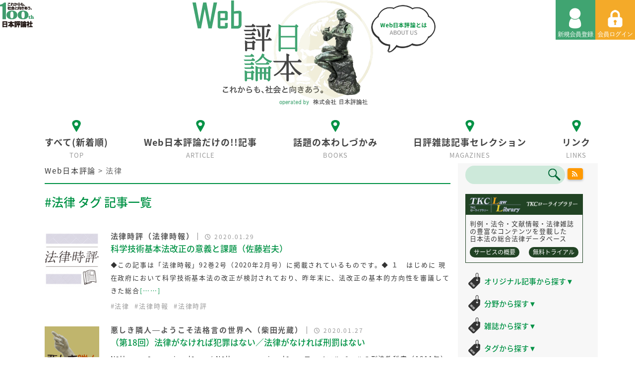

--- FILE ---
content_type: text/html; charset=UTF-8
request_url: https://www.web-nippyo.jp/tag/law/page/60/
body_size: 87828
content:
<!DOCTYPE html>
<html lang="ja" class="ja">
<head>
<meta charset="UTF-8">
<meta name="viewport" content="width=device-width,initial-scale=1.0,minimum-scale=1.0">
<title>法律 &#8211; ページ 60 &#8211; Web日本評論</title>
<meta name="description" content="これからも社会と向き合う。100th日本評論社" />
<meta name="keywords" content=",">
<meta name='robots' content='max-image-preview:large' />
	<style>img:is([sizes="auto" i], [sizes^="auto," i]) { contain-intrinsic-size: 3000px 1500px }</style>
	<script type="text/javascript" id="wpp-js" src="https://www.web-nippyo.jp/wp-content/plugins/wordpress-popular-posts/assets/js/wpp.min.js?ver=7.3.3" data-sampling="1" data-sampling-rate="10" data-api-url="https://www.web-nippyo.jp/wp-json/wordpress-popular-posts" data-post-id="0" data-token="0ac4d96969" data-lang="0" data-debug="0"></script>
<link rel="alternate" type="application/rss+xml" title="Web日本評論 &raquo; 法律 タグのフィード" href="https://www.web-nippyo.jp/tag/law/feed/" />
<script type="text/javascript">
/* <![CDATA[ */
window._wpemojiSettings = {"baseUrl":"https:\/\/s.w.org\/images\/core\/emoji\/16.0.1\/72x72\/","ext":".png","svgUrl":"https:\/\/s.w.org\/images\/core\/emoji\/16.0.1\/svg\/","svgExt":".svg","source":{"concatemoji":"https:\/\/www.web-nippyo.jp\/wp-includes\/js\/wp-emoji-release.min.js?ver=6.8.3"}};
/*! This file is auto-generated */
!function(s,n){var o,i,e;function c(e){try{var t={supportTests:e,timestamp:(new Date).valueOf()};sessionStorage.setItem(o,JSON.stringify(t))}catch(e){}}function p(e,t,n){e.clearRect(0,0,e.canvas.width,e.canvas.height),e.fillText(t,0,0);var t=new Uint32Array(e.getImageData(0,0,e.canvas.width,e.canvas.height).data),a=(e.clearRect(0,0,e.canvas.width,e.canvas.height),e.fillText(n,0,0),new Uint32Array(e.getImageData(0,0,e.canvas.width,e.canvas.height).data));return t.every(function(e,t){return e===a[t]})}function u(e,t){e.clearRect(0,0,e.canvas.width,e.canvas.height),e.fillText(t,0,0);for(var n=e.getImageData(16,16,1,1),a=0;a<n.data.length;a++)if(0!==n.data[a])return!1;return!0}function f(e,t,n,a){switch(t){case"flag":return n(e,"\ud83c\udff3\ufe0f\u200d\u26a7\ufe0f","\ud83c\udff3\ufe0f\u200b\u26a7\ufe0f")?!1:!n(e,"\ud83c\udde8\ud83c\uddf6","\ud83c\udde8\u200b\ud83c\uddf6")&&!n(e,"\ud83c\udff4\udb40\udc67\udb40\udc62\udb40\udc65\udb40\udc6e\udb40\udc67\udb40\udc7f","\ud83c\udff4\u200b\udb40\udc67\u200b\udb40\udc62\u200b\udb40\udc65\u200b\udb40\udc6e\u200b\udb40\udc67\u200b\udb40\udc7f");case"emoji":return!a(e,"\ud83e\udedf")}return!1}function g(e,t,n,a){var r="undefined"!=typeof WorkerGlobalScope&&self instanceof WorkerGlobalScope?new OffscreenCanvas(300,150):s.createElement("canvas"),o=r.getContext("2d",{willReadFrequently:!0}),i=(o.textBaseline="top",o.font="600 32px Arial",{});return e.forEach(function(e){i[e]=t(o,e,n,a)}),i}function t(e){var t=s.createElement("script");t.src=e,t.defer=!0,s.head.appendChild(t)}"undefined"!=typeof Promise&&(o="wpEmojiSettingsSupports",i=["flag","emoji"],n.supports={everything:!0,everythingExceptFlag:!0},e=new Promise(function(e){s.addEventListener("DOMContentLoaded",e,{once:!0})}),new Promise(function(t){var n=function(){try{var e=JSON.parse(sessionStorage.getItem(o));if("object"==typeof e&&"number"==typeof e.timestamp&&(new Date).valueOf()<e.timestamp+604800&&"object"==typeof e.supportTests)return e.supportTests}catch(e){}return null}();if(!n){if("undefined"!=typeof Worker&&"undefined"!=typeof OffscreenCanvas&&"undefined"!=typeof URL&&URL.createObjectURL&&"undefined"!=typeof Blob)try{var e="postMessage("+g.toString()+"("+[JSON.stringify(i),f.toString(),p.toString(),u.toString()].join(",")+"));",a=new Blob([e],{type:"text/javascript"}),r=new Worker(URL.createObjectURL(a),{name:"wpTestEmojiSupports"});return void(r.onmessage=function(e){c(n=e.data),r.terminate(),t(n)})}catch(e){}c(n=g(i,f,p,u))}t(n)}).then(function(e){for(var t in e)n.supports[t]=e[t],n.supports.everything=n.supports.everything&&n.supports[t],"flag"!==t&&(n.supports.everythingExceptFlag=n.supports.everythingExceptFlag&&n.supports[t]);n.supports.everythingExceptFlag=n.supports.everythingExceptFlag&&!n.supports.flag,n.DOMReady=!1,n.readyCallback=function(){n.DOMReady=!0}}).then(function(){return e}).then(function(){var e;n.supports.everything||(n.readyCallback(),(e=n.source||{}).concatemoji?t(e.concatemoji):e.wpemoji&&e.twemoji&&(t(e.twemoji),t(e.wpemoji)))}))}((window,document),window._wpemojiSettings);
/* ]]> */
</script>
<link rel='stylesheet' id='mci-footnotes-css-public-css' href='https://www.web-nippyo.jp/wp-content/plugins/footnotes/class/../css/public.css?ver=6.8.3' type='text/css' media='all' />
<style id='wp-emoji-styles-inline-css' type='text/css'>

	img.wp-smiley, img.emoji {
		display: inline !important;
		border: none !important;
		box-shadow: none !important;
		height: 1em !important;
		width: 1em !important;
		margin: 0 0.07em !important;
		vertical-align: -0.1em !important;
		background: none !important;
		padding: 0 !important;
	}
</style>
<link rel='stylesheet' id='wp-block-library-css' href='https://www.web-nippyo.jp/wp-includes/css/dist/block-library/style.min.css?ver=6.8.3' type='text/css' media='all' />
<style id='classic-theme-styles-inline-css' type='text/css'>
/*! This file is auto-generated */
.wp-block-button__link{color:#fff;background-color:#32373c;border-radius:9999px;box-shadow:none;text-decoration:none;padding:calc(.667em + 2px) calc(1.333em + 2px);font-size:1.125em}.wp-block-file__button{background:#32373c;color:#fff;text-decoration:none}
</style>
<style id='global-styles-inline-css' type='text/css'>
:root{--wp--preset--aspect-ratio--square: 1;--wp--preset--aspect-ratio--4-3: 4/3;--wp--preset--aspect-ratio--3-4: 3/4;--wp--preset--aspect-ratio--3-2: 3/2;--wp--preset--aspect-ratio--2-3: 2/3;--wp--preset--aspect-ratio--16-9: 16/9;--wp--preset--aspect-ratio--9-16: 9/16;--wp--preset--color--black: #000000;--wp--preset--color--cyan-bluish-gray: #abb8c3;--wp--preset--color--white: #ffffff;--wp--preset--color--pale-pink: #f78da7;--wp--preset--color--vivid-red: #cf2e2e;--wp--preset--color--luminous-vivid-orange: #ff6900;--wp--preset--color--luminous-vivid-amber: #fcb900;--wp--preset--color--light-green-cyan: #7bdcb5;--wp--preset--color--vivid-green-cyan: #00d084;--wp--preset--color--pale-cyan-blue: #8ed1fc;--wp--preset--color--vivid-cyan-blue: #0693e3;--wp--preset--color--vivid-purple: #9b51e0;--wp--preset--gradient--vivid-cyan-blue-to-vivid-purple: linear-gradient(135deg,rgba(6,147,227,1) 0%,rgb(155,81,224) 100%);--wp--preset--gradient--light-green-cyan-to-vivid-green-cyan: linear-gradient(135deg,rgb(122,220,180) 0%,rgb(0,208,130) 100%);--wp--preset--gradient--luminous-vivid-amber-to-luminous-vivid-orange: linear-gradient(135deg,rgba(252,185,0,1) 0%,rgba(255,105,0,1) 100%);--wp--preset--gradient--luminous-vivid-orange-to-vivid-red: linear-gradient(135deg,rgba(255,105,0,1) 0%,rgb(207,46,46) 100%);--wp--preset--gradient--very-light-gray-to-cyan-bluish-gray: linear-gradient(135deg,rgb(238,238,238) 0%,rgb(169,184,195) 100%);--wp--preset--gradient--cool-to-warm-spectrum: linear-gradient(135deg,rgb(74,234,220) 0%,rgb(151,120,209) 20%,rgb(207,42,186) 40%,rgb(238,44,130) 60%,rgb(251,105,98) 80%,rgb(254,248,76) 100%);--wp--preset--gradient--blush-light-purple: linear-gradient(135deg,rgb(255,206,236) 0%,rgb(152,150,240) 100%);--wp--preset--gradient--blush-bordeaux: linear-gradient(135deg,rgb(254,205,165) 0%,rgb(254,45,45) 50%,rgb(107,0,62) 100%);--wp--preset--gradient--luminous-dusk: linear-gradient(135deg,rgb(255,203,112) 0%,rgb(199,81,192) 50%,rgb(65,88,208) 100%);--wp--preset--gradient--pale-ocean: linear-gradient(135deg,rgb(255,245,203) 0%,rgb(182,227,212) 50%,rgb(51,167,181) 100%);--wp--preset--gradient--electric-grass: linear-gradient(135deg,rgb(202,248,128) 0%,rgb(113,206,126) 100%);--wp--preset--gradient--midnight: linear-gradient(135deg,rgb(2,3,129) 0%,rgb(40,116,252) 100%);--wp--preset--font-size--small: 13px;--wp--preset--font-size--medium: 20px;--wp--preset--font-size--large: 36px;--wp--preset--font-size--x-large: 42px;--wp--preset--spacing--20: 0.44rem;--wp--preset--spacing--30: 0.67rem;--wp--preset--spacing--40: 1rem;--wp--preset--spacing--50: 1.5rem;--wp--preset--spacing--60: 2.25rem;--wp--preset--spacing--70: 3.38rem;--wp--preset--spacing--80: 5.06rem;--wp--preset--shadow--natural: 6px 6px 9px rgba(0, 0, 0, 0.2);--wp--preset--shadow--deep: 12px 12px 50px rgba(0, 0, 0, 0.4);--wp--preset--shadow--sharp: 6px 6px 0px rgba(0, 0, 0, 0.2);--wp--preset--shadow--outlined: 6px 6px 0px -3px rgba(255, 255, 255, 1), 6px 6px rgba(0, 0, 0, 1);--wp--preset--shadow--crisp: 6px 6px 0px rgba(0, 0, 0, 1);}:where(.is-layout-flex){gap: 0.5em;}:where(.is-layout-grid){gap: 0.5em;}body .is-layout-flex{display: flex;}.is-layout-flex{flex-wrap: wrap;align-items: center;}.is-layout-flex > :is(*, div){margin: 0;}body .is-layout-grid{display: grid;}.is-layout-grid > :is(*, div){margin: 0;}:where(.wp-block-columns.is-layout-flex){gap: 2em;}:where(.wp-block-columns.is-layout-grid){gap: 2em;}:where(.wp-block-post-template.is-layout-flex){gap: 1.25em;}:where(.wp-block-post-template.is-layout-grid){gap: 1.25em;}.has-black-color{color: var(--wp--preset--color--black) !important;}.has-cyan-bluish-gray-color{color: var(--wp--preset--color--cyan-bluish-gray) !important;}.has-white-color{color: var(--wp--preset--color--white) !important;}.has-pale-pink-color{color: var(--wp--preset--color--pale-pink) !important;}.has-vivid-red-color{color: var(--wp--preset--color--vivid-red) !important;}.has-luminous-vivid-orange-color{color: var(--wp--preset--color--luminous-vivid-orange) !important;}.has-luminous-vivid-amber-color{color: var(--wp--preset--color--luminous-vivid-amber) !important;}.has-light-green-cyan-color{color: var(--wp--preset--color--light-green-cyan) !important;}.has-vivid-green-cyan-color{color: var(--wp--preset--color--vivid-green-cyan) !important;}.has-pale-cyan-blue-color{color: var(--wp--preset--color--pale-cyan-blue) !important;}.has-vivid-cyan-blue-color{color: var(--wp--preset--color--vivid-cyan-blue) !important;}.has-vivid-purple-color{color: var(--wp--preset--color--vivid-purple) !important;}.has-black-background-color{background-color: var(--wp--preset--color--black) !important;}.has-cyan-bluish-gray-background-color{background-color: var(--wp--preset--color--cyan-bluish-gray) !important;}.has-white-background-color{background-color: var(--wp--preset--color--white) !important;}.has-pale-pink-background-color{background-color: var(--wp--preset--color--pale-pink) !important;}.has-vivid-red-background-color{background-color: var(--wp--preset--color--vivid-red) !important;}.has-luminous-vivid-orange-background-color{background-color: var(--wp--preset--color--luminous-vivid-orange) !important;}.has-luminous-vivid-amber-background-color{background-color: var(--wp--preset--color--luminous-vivid-amber) !important;}.has-light-green-cyan-background-color{background-color: var(--wp--preset--color--light-green-cyan) !important;}.has-vivid-green-cyan-background-color{background-color: var(--wp--preset--color--vivid-green-cyan) !important;}.has-pale-cyan-blue-background-color{background-color: var(--wp--preset--color--pale-cyan-blue) !important;}.has-vivid-cyan-blue-background-color{background-color: var(--wp--preset--color--vivid-cyan-blue) !important;}.has-vivid-purple-background-color{background-color: var(--wp--preset--color--vivid-purple) !important;}.has-black-border-color{border-color: var(--wp--preset--color--black) !important;}.has-cyan-bluish-gray-border-color{border-color: var(--wp--preset--color--cyan-bluish-gray) !important;}.has-white-border-color{border-color: var(--wp--preset--color--white) !important;}.has-pale-pink-border-color{border-color: var(--wp--preset--color--pale-pink) !important;}.has-vivid-red-border-color{border-color: var(--wp--preset--color--vivid-red) !important;}.has-luminous-vivid-orange-border-color{border-color: var(--wp--preset--color--luminous-vivid-orange) !important;}.has-luminous-vivid-amber-border-color{border-color: var(--wp--preset--color--luminous-vivid-amber) !important;}.has-light-green-cyan-border-color{border-color: var(--wp--preset--color--light-green-cyan) !important;}.has-vivid-green-cyan-border-color{border-color: var(--wp--preset--color--vivid-green-cyan) !important;}.has-pale-cyan-blue-border-color{border-color: var(--wp--preset--color--pale-cyan-blue) !important;}.has-vivid-cyan-blue-border-color{border-color: var(--wp--preset--color--vivid-cyan-blue) !important;}.has-vivid-purple-border-color{border-color: var(--wp--preset--color--vivid-purple) !important;}.has-vivid-cyan-blue-to-vivid-purple-gradient-background{background: var(--wp--preset--gradient--vivid-cyan-blue-to-vivid-purple) !important;}.has-light-green-cyan-to-vivid-green-cyan-gradient-background{background: var(--wp--preset--gradient--light-green-cyan-to-vivid-green-cyan) !important;}.has-luminous-vivid-amber-to-luminous-vivid-orange-gradient-background{background: var(--wp--preset--gradient--luminous-vivid-amber-to-luminous-vivid-orange) !important;}.has-luminous-vivid-orange-to-vivid-red-gradient-background{background: var(--wp--preset--gradient--luminous-vivid-orange-to-vivid-red) !important;}.has-very-light-gray-to-cyan-bluish-gray-gradient-background{background: var(--wp--preset--gradient--very-light-gray-to-cyan-bluish-gray) !important;}.has-cool-to-warm-spectrum-gradient-background{background: var(--wp--preset--gradient--cool-to-warm-spectrum) !important;}.has-blush-light-purple-gradient-background{background: var(--wp--preset--gradient--blush-light-purple) !important;}.has-blush-bordeaux-gradient-background{background: var(--wp--preset--gradient--blush-bordeaux) !important;}.has-luminous-dusk-gradient-background{background: var(--wp--preset--gradient--luminous-dusk) !important;}.has-pale-ocean-gradient-background{background: var(--wp--preset--gradient--pale-ocean) !important;}.has-electric-grass-gradient-background{background: var(--wp--preset--gradient--electric-grass) !important;}.has-midnight-gradient-background{background: var(--wp--preset--gradient--midnight) !important;}.has-small-font-size{font-size: var(--wp--preset--font-size--small) !important;}.has-medium-font-size{font-size: var(--wp--preset--font-size--medium) !important;}.has-large-font-size{font-size: var(--wp--preset--font-size--large) !important;}.has-x-large-font-size{font-size: var(--wp--preset--font-size--x-large) !important;}
:where(.wp-block-post-template.is-layout-flex){gap: 1.25em;}:where(.wp-block-post-template.is-layout-grid){gap: 1.25em;}
:where(.wp-block-columns.is-layout-flex){gap: 2em;}:where(.wp-block-columns.is-layout-grid){gap: 2em;}
:root :where(.wp-block-pullquote){font-size: 1.5em;line-height: 1.6;}
</style>
<link rel='stylesheet' id='contact-form-7-css' href='https://www.web-nippyo.jp/wp-content/plugins/contact-form-7/includes/css/styles.css?ver=6.1.1' type='text/css' media='all' />
<link rel='stylesheet' id='swpm.common-css' href='https://www.web-nippyo.jp/wp-content/plugins/simple-membership/css/swpm.common.css?ver=4.6.3' type='text/css' media='all' />
<link rel='stylesheet' id='swpm-jqueryui-css-css' href='https://www.web-nippyo.jp/wp-content/plugins/swpm-form-builder/css/smoothness/jquery-ui-1.10.3.min.css?ver=5.4.6' type='text/css' media='all' />
<link rel='stylesheet' id='swpm-form-builder-css-css' href='https://www.web-nippyo.jp/wp-content/plugins/swpm-form-builder/css/swpm-form-builder.css?ver=5.4.6' type='text/css' media='all' />
<link rel='stylesheet' id='wordpress-popular-posts-css-css' href='https://www.web-nippyo.jp/wp-content/plugins/wordpress-popular-posts/assets/css/wpp.css?ver=7.3.3' type='text/css' media='all' />
<link rel='stylesheet' id='taxopress-frontend-css-css' href='https://www.web-nippyo.jp/wp-content/plugins/simple-tags/assets/frontend/css/frontend.css?ver=3.38.0' type='text/css' media='all' />
<link rel='stylesheet' id='fancybox-css' href='https://www.web-nippyo.jp/wp-content/plugins/easy-fancybox/fancybox/1.5.4/jquery.fancybox.min.css?ver=6.8.3' type='text/css' media='screen' />
<link rel='stylesheet' id='wp-pagenavi-css' href='https://www.web-nippyo.jp/wp-content/plugins/wp-pagenavi/pagenavi-css.css?ver=2.70' type='text/css' media='all' />
<link rel='stylesheet' id='simple-favorites-css' href='https://www.web-nippyo.jp/wp-content/plugins/favorites/assets/css/favorites.css?ver=2.3.6' type='text/css' media='all' />
<script type="text/javascript" src="https://www.web-nippyo.jp/wp-includes/js/jquery/jquery.min.js?ver=3.7.1" id="jquery-core-js"></script>
<script type="text/javascript" src="https://www.web-nippyo.jp/wp-includes/js/jquery/jquery-migrate.min.js?ver=3.4.1" id="jquery-migrate-js"></script>
<script type="text/javascript" src="https://www.web-nippyo.jp/wp-content/plugins/footnotes/class/../js/jquery.tools.min.js?ver=6.8.3" id="mci-footnotes-js-jquery-tools-js"></script>
<script type="text/javascript" src="https://www.web-nippyo.jp/wp-content/plugins/simple-tags/assets/frontend/js/frontend.js?ver=3.38.0" id="taxopress-frontend-js-js"></script>
<script type="text/javascript" id="favorites-js-extra">
/* <![CDATA[ */
var favorites_data = {"ajaxurl":"https:\/\/www.web-nippyo.jp\/wp-admin\/admin-ajax.php","nonce":"f5f8dc2942","favorite":"\u2605 \u304a\u6c17\u306b\u5165\u308a","favorited":"\u304a\u6c17\u306b\u5165\u308a\u89e3\u9664","includecount":"","indicate_loading":"","loading_text":"\u30ed\u30fc\u30c9\u4e2d","loading_image":"","loading_image_active":"","loading_image_preload":"","cache_enabled":"1","button_options":{"button_type":"custom","custom_colors":true,"box_shadow":false,"include_count":false,"default":{"background_default":"#f4aa29","border_default":"#f4aa29","text_default":"#ffffff","icon_default":"#ffffff","count_default":false},"active":{"background_active":"#eeeeee","border_active":"#333333","text_active":"#333333","icon_active":"#333333","count_active":false}},"authentication_modal_content":"<p>\u304a\u6c17\u306b\u5165\u308a\u3092\u8ffd\u52a0\u3059\u308b\u306b\u306f\u30ed\u30b0\u30a4\u30f3\u3057\u3066\u304f\u3060\u3055\u3044\u3002<\/p>\n<p><a href=\"#\" data-favorites-modal-close>\u3053\u306e\u901a\u77e5\u3092\u975e\u8868\u793a\u306b\u3059\u308b<\/a><\/p>\n","authentication_redirect":"","dev_mode":"","logged_in":"","user_id":"0","authentication_redirect_url":"https:\/\/www.web-nippyo.jp\/wp-login.php"};
/* ]]> */
</script>
<script type="text/javascript" src="https://www.web-nippyo.jp/wp-content/plugins/favorites/assets/js/favorites.min.js?ver=2.3.6" id="favorites-js"></script>
<link rel="https://api.w.org/" href="https://www.web-nippyo.jp/wp-json/" /><link rel="alternate" title="JSON" type="application/json" href="https://www.web-nippyo.jp/wp-json/wp/v2/tags/50" /><link rel="EditURI" type="application/rsd+xml" title="RSD" href="https://www.web-nippyo.jp/xmlrpc.php?rsd" />
<meta name="generator" content="WordPress 6.8.3" />
<!-- <meta name="swpm" version="5.4.6" /> -->
            <style id="wpp-loading-animation-styles">@-webkit-keyframes bgslide{from{background-position-x:0}to{background-position-x:-200%}}@keyframes bgslide{from{background-position-x:0}to{background-position-x:-200%}}.wpp-widget-block-placeholder,.wpp-shortcode-placeholder{margin:0 auto;width:60px;height:3px;background:#dd3737;background:linear-gradient(90deg,#dd3737 0%,#571313 10%,#dd3737 100%);background-size:200% auto;border-radius:3px;-webkit-animation:bgslide 1s infinite linear;animation:bgslide 1s infinite linear}</style>
              <style type="text/css">
    #article-child {
      background: #EE8C72;
    }

    .l-footer {
      background: #EE8C72;
    }

    #article-child h1 {
      font-family: "メイリオ";
    }
  </style>
  <style>
        .swpm-resend-message { padding: 15px; margin-bottom: 20px; border: 1px solid transparent; border-radius: 4px; }
        .swpm-resend-success { color: #3c763d; background-color: #dff0d8; border-color: #d6e9c6; }
        .swpm-resend-error { color: #a94442; background-color: #f2dede; border-color: #ebccd1; }
    </style><style type="text/css">.recentcomments a{display:inline !important;padding:0 !important;margin:0 !important;}</style>		<style type="text/css" media="screen">
            .footnote_tooltip { display: none; padding: 12px; font-size: 13px; background-color: #fff7a7; border-width: 1px; border-style: solid; border-color: #cccc99; border-radius: 3px; -webkit-box-shadow: 2px 2px 11px #666666; -moz-box-shadow: 2px 2px 11px #666666; box-shadow: 2px 2px 11px #666666;}        </style>
		<link href="https://maxcdn.bootstrapcdn.com/bootstrap/4.0.0/css/bootstrap.min.css" rel="stylesheet">
<link rel="stylesheet" type="text/css" media="all" href="https://www.web-nippyo.jp/wp-content/themes/nippyo2025/style.css?202602010121" />
<link rel="stylesheet" type="text/css" media="screen and (max-width: 802px)" href="https://www.web-nippyo.jp/wp-content/themes/nippyo2025/css/rpd.css?202602010121" />
<link rel="stylesheet" type="text/css" href="https://www.web-nippyo.jp/wp-content/themes/nippyo2025/css/main.css?202602010121" />
<link href="https://fonts.googleapis.com/earlyaccess/notosansjapanese.css" rel="stylesheet" />
<link href="https://use.fontawesome.com/releases/v5.0.6/css/all.css" rel="stylesheet">
<link rel="stylesheet" href="https://cdnjs.cloudflare.com/ajax/libs/font-awesome/6.5.1/css/all.min.css">
<link rel="stylesheet" type="text/css" href="https://www.web-nippyo.jp/wp-content/themes/nippyo2025/css/slick.css?202602010121">
<link rel="stylesheet" type="text/css" href="https://www.web-nippyo.jp/wp-content/themes/nippyo2025/css/slick-theme.css?202602010121">
<link href="https://maxcdn.bootstrapcdn.com/font-awesome/4.7.0/css/font-awesome.min.css" rel="stylesheet">
<link rel="stylesheet" type="text/css" href="https://www.web-nippyo.jp/wp-content/themes/nippyo2025/css/swpm.css?202602010121" />
<link href="https://www.web-nippyo.jp/wp-content/themes/nippyo2025/favicon.ico" rel="shortcut icon" />

<!--[if lt IE 9]>
<script src="http://html5shiv.googlecode.com/svn/trunk/html5.js" type="text/javascript"></script>
<![endif]-->
<script type="text/javascript" src="https://ajax.googleapis.com/ajax/libs/jquery/2.1.4/jquery.min.js"></script>
<script type="text/javascript" src="https://www.web-nippyo.jp/wp-content/themes/nippyo2025/js/scroller.js"></script>
<script type="text/javascript" src="https://www.web-nippyo.jp/wp-content/themes/nippyo2025/js/slick.js"></script>
<script async src="https://platform.twitter.com/widgets.js" charset="utf-8"></script>

<!-- Global site tag (gtag.js) - Google Analytics -->
<script async src="https://www.googletagmanager.com/gtag/js?id=UA-117662668-1"></script>
<script>
  window.dataLayer = window.dataLayer || [];
  function gtag(){dataLayer.push(arguments);}
  gtag('js', new Date());

  gtag('config', 'UA-117662668-1');
</script>
<!-- Google Adsense -->
<script async src="//pagead2.googlesyndication.com/pagead/js/adsbygoogle.js"></script>
<script>
  (adsbygoogle = window.adsbygoogle || []).push({
    google_ad_client: "ca-pub-5178992965573831",
    enable_page_level_ads: true
  });
</script>


<!-- mathjax外部書き出し -->
<script type="text/javascript" async
  src="https://cdnjs.cloudflare.com/ajax/libs/mathjax/2.7.4/MathJax.js?config=TeX-MML-AM_CHTML">
</script>
<script type="text/x-mathjax-config">
  MathJax.Hub.Config({
    tex2jax: {
      inlineMath: [ ['$','$'], ["\\(","\\)"] ],
      displayMath: [ ['$$','$$'], ["\\[","\\]"] ]
    }
  });
</script>
</head>

<body class="archive paged tag tag-law tag-50 paged-60 tag-paged-60 wp-theme-nippyo2025">
<header id="header">
  <div id="description">
    <h1><img src="https://www.web-nippyo.jp/wp-content/themes/nippyo2025/images/tit_100th.png" alt="これからも、社会と向き合う。100th 日本評論社"></h1>
  </div>
  <div id="headerbutton">
          <a href="https://www.web-nippyo.jp/register"><img src="https://www.web-nippyo.jp/wp-content/themes/nippyo2025/images/btn_regist.png" alt="新規会員登録"></a>
      <a href="https://www.web-nippyo.jp/login"><img src="https://www.web-nippyo.jp/wp-content/themes/nippyo2025/images/btn_login.png" id="pc_mypagebutton" alt="会員ログイン"></a>
    
    <div class="hamburger">
      <div id="spNavi">
        <span></span>
        <span></span>
        <span></span>
      </div>
    </div><!--/.spNavi-->

  </div>
  
  <div class="wrapper">
    <div class="title">
      <div class="logo">
        <div class="btn_about"><a href="https://www.web-nippyo.jp/about"><img src="https://www.web-nippyo.jp/wp-content/themes/nippyo2025/images/btn_about.png" alt="Web日本評論とは"/></a></div>
        <a href="https://www.web-nippyo.jp/">
        <img src="https://www.web-nippyo.jp/wp-content/themes/nippyo2025/images/logo/logo.png" alt="WEB日本評論 これからも、社会と向きあう。 株式会社日本評論社"/>
        </a>
      </div>
    </div>

    <div id="sp_menu">
      <div class="sp_navlogo">
        <a href="https://www.web-nippyo.jp">
          <img src="https://www.web-nippyo.jp/wp-content/themes/nippyo2025/images/logo/logo.png" alt="Web日本評論">
        </a>
      </div>
      <div class="sp-search">
        
  <form role="search" method="get" id="searchform" action="/" >
    <input type="text" value="" name="s" class="s" />
    <input type="submit" class="searchsubmit" value="" />
  </form>
      </div>
      <nav class="sp_nav">
        <ul>
          <li><a href="https://www.web-nippyo.jp">すべて(新着順)</a></li>
          <li><a href="https://www.web-nippyo.jp/article">Web日本評論だけの!!記事</a></li>
          <li><a href="https://www.web-nippyo.jp/books">話題の本わしづかみ</a></li>
          <li><a href="https://www.web-nippyo.jp/magazines">日評雑誌記事セレクション</a></li>
          <li><a href="https://www.web-nippyo.jp/about">Web日本評論とは</a></li>
          <li><a href="https://www.web-nippyo.jp/links">リンク</a></li>
			<li><a href="https://www.web-nippyo.jp/contact">お問い合わせ</a></li>
          <li><a href="https://www.web-nippyo.jp/register">利用規約</a></li>
          <li><a href="https://www.web-nippyo.jp/privacy">個人情報について</a></li>
        </ul>
      </nav>

      <div class="sp_menucontent">
        <div class="links">
          <h2 class="ico_01 ico_tag"><a href="javascript:void(0)" id="__bk__sidebar-toggle-original" class="sidebar-toggle">オリジナル記事から探す<span class="icon">▼</span></a></h2>
          <div id="__bk__sidebar-toggle-original-content" class="sidebar-toggle-content">
            <strong><a href="https://www.web-nippyo.jp/original-search">すべて</a></strong><br>
            
            <a href="https://www.web-nippyo.jp/tag/ひまわり先生">伊藤真のひまわり先生（伊藤真）</a><br>
            <a href="https://www.web-nippyo.jp/tag/大学図書館">すごい！大学の図書館、博物館</a><br>
            <a href="https://www.web-nippyo.jp/tag/ただいま調査中！家庭裁判所事件案内">ただいま調査中！　家庭裁判所事件案内（高島聡子）</a><br>
            <a href="https://www.web-nippyo.jp/tag/竪琴にロバ">竪琴にロバ：ラテン語格言のお話（野津寛）</a><br>
            <a href="https://www.web-nippyo.jp/tag/地球惑星科学の地平を求めて">地球惑星科学の地平を求めて（半揚稔雄）</a><br>
            <a href="https://www.web-nippyo.jp/tag/ヒトの性の生物学">ヒトの性の生物学（麻生一枝）</a><br>
            <a href="https://www.web-nippyo.jp/tag/プロ精神科医あるあるノート">プロ精神科医あるあるノート（兼本浩祐）</a><br>
            <a href="https://www.web-nippyo.jp/tag/弁護士x研究論文">弁護士が推す！　実務に役立つ研究論文</a><br>
            <a href="https://www.web-nippyo.jp/tag/民事弁護スキルアップ講座">民事弁護スキルアップ講座（中村真）</a><br>
            <a href="https://www.web-nippyo.jp/tag/目次からみる「日本評論」と時代">目次からみる「日本評論」と時代</a><br>
            <a href="https://www.web-nippyo.jp/tag/心に残る裁判例">私の心に残る裁判例</a><br>
          </div>

          <h2 class="ico_01 ico_tag"><a href="javascript:void(0)" id="__bk__sidebar-toggle-field" class="sidebar-toggle">分野から探す<span class="icon">▼</span></a></h2>
          <div id="__bk__sidebar-toggle-field-content" class="sidebar-toggle-content">
            <strong><a href="https://www.web-nippyo.jp/field-search">すべて</a></strong><br>
            <a href="https://www.web-nippyo.jp/tag/law">法律</a><br>
            <a href="https://www.web-nippyo.jp/tag/politics">政治</a><br>
            <a href="https://www.web-nippyo.jp/tag/economy">経済</a><br>
            <a href="https://www.web-nippyo.jp/tag/society">社会</a><br>
            <a href="https://www.web-nippyo.jp/tag/culture">文化</a><br>
            <a href="https://www.web-nippyo.jp/tag/history">歴史</a><br>
            <a href="https://www.web-nippyo.jp/tag/medical-science">医学</a><br>
            <a href="https://www.web-nippyo.jp/tag/welfare">福祉</a><br>
            <a href="https://www.web-nippyo.jp/tag/mind">心理</a><br>
            <a href="https://www.web-nippyo.jp/tag/mathematics">数学</a><br>
            <a href="https://www.web-nippyo.jp/tag/science">科学</a><br>
          </div>

          <h2 class="ico_01 ico_tag"><a href="javascript:void(0)" id="__bk__sidebar-toggle-book" class="sidebar-toggle">雑誌から探す<span class="icon">▼</span></a></h2>
          <div id="__bk__sidebar-toggle-book-content" class="sidebar-toggle-content">
            <strong><a href="https://www.web-nippyo.jp/book-search">すべて</a></strong><br>
            <a href="https://www.web-nippyo.jp/tag/lawlibrary">法律時報</a><br>
            <a href="https://www.web-nippyo.jp/tag/law-semi">法学セミナー</a><br>
            <a href="https://www.web-nippyo.jp/tag/trans-semi">経済セミナー</a><br>
            <a href="https://www.web-nippyo.jp/tag/several-semi">数学セミナー</a><br>
            <a href="https://www.web-nippyo.jp/tag/heart">こころの科学</a><br>
            <a href=""></a><br>
          </div>

          <h2 class="ico_01 ico_tag"><a href="javascript:void(0)" id="__bk__sidebar-toggle-tag" class="sidebar-toggle">タグから探す<span class="icon">▼</span></a></h2>
          <div id="__bk__sidebar-toggle-tag-content" class="sidebar-toggle-content">
            <strong><a href="https://www.web-nippyo.jp/tag">すべて</a></strong><br>
            <a href="https://www.web-nippyo.jp/tag/law/">法律 (822)</a><br><a href="https://www.web-nippyo.jp/tag/medical-science/">医学 (264)</a><br><a href="https://www.web-nippyo.jp/tag/mind/">心理 (261)</a><br><a href="https://www.web-nippyo.jp/tag/economy/">経済 (205)</a><br><a href="https://www.web-nippyo.jp/tag/mathematics/">数学 (205)</a><br><a href="https://www.web-nippyo.jp/tag/%e4%b8%80%e5%86%8a%e6%95%a3%e7%ad%96/">一冊散策 (195)</a><br><a href="https://www.web-nippyo.jp/tag/society/">社会 (179)</a><br><a href="https://www.web-nippyo.jp/tag/trans-semi/">経済セミナー (140)</a><br><a href="https://www.web-nippyo.jp/tag/law-semi/">法学セミナー (132)</a><br><a href="https://www.web-nippyo.jp/tag/history/">歴史 (129)</a><br><a href="https://www.web-nippyo.jp/tag/lawlibrary/">法律時報 (113)</a><br><a href="https://www.web-nippyo.jp/tag/politics/">政治 (104)</a><br><a href="https://www.web-nippyo.jp/tag/several-semi/">数学セミナー (93)</a><br><a href="https://www.web-nippyo.jp/tag/%e5%bf%83%e3%81%ab%e6%ae%8b%e3%82%8b%e8%a3%81%e5%88%a4%e4%be%8b/">心に残る裁判例 (93)</a><br><a href="https://www.web-nippyo.jp/tag/%e5%88%a4%e4%be%8b%e6%99%82%e5%a0%b1%e7%a4%be/">判例時報社 (93)</a><br>          </div>

          <h2 class="ico_01 ico_tag"><a href="javascript:void(0)" id="__bk__sidebar-toggle-archive" class="sidebar-toggle">月別で探す<span class="icon">▼</span></a></h2>
          <div id="__bk__sidebar-toggle-archive-content" class="sidebar-toggle-content">
            <ul>	<li><a href='https://www.web-nippyo.jp/2026/01/'>2026年1月</a>&nbsp;(35)</li>
	<li><a href='https://www.web-nippyo.jp/2025/12/'>2025年12月</a>&nbsp;(43)</li>
	<li><a href='https://www.web-nippyo.jp/2025/11/'>2025年11月</a>&nbsp;(51)</li>
	<li><a href='https://www.web-nippyo.jp/2025/10/'>2025年10月</a>&nbsp;(40)</li>
	<li><a href='https://www.web-nippyo.jp/2025/09/'>2025年9月</a>&nbsp;(51)</li>
	<li><a href='https://www.web-nippyo.jp/2025/08/'>2025年8月</a>&nbsp;(38)</li>
	<li><a href='https://www.web-nippyo.jp/2025/07/'>2025年7月</a>&nbsp;(45)</li>
	<li><a href='https://www.web-nippyo.jp/2025/06/'>2025年6月</a>&nbsp;(49)</li>
	<li><a href='https://www.web-nippyo.jp/2025/05/'>2025年5月</a>&nbsp;(41)</li>
	<li><a href='https://www.web-nippyo.jp/2025/04/'>2025年4月</a>&nbsp;(56)</li>
	<li><a href='https://www.web-nippyo.jp/2025/03/'>2025年3月</a>&nbsp;(56)</li>
	<li><a href='https://www.web-nippyo.jp/2025/02/'>2025年2月</a>&nbsp;(41)</li>
</ul>          </div>
        </div>

        <div class="banner_area">  <a href="https://www.itojuku.co.jp/index.html?nweb_bnr" target="_blank"><img src="https://www.web-nippyo.jp/wp-content/uploads/2018/09/itojuku_bnr-1.jpg" alt="伊藤塾"></a>  <a href="https://hanreijiho-dl.jp/magazine/top" target="_blank"><img src="https://www.web-nippyo.jp/wp-content/uploads/2023/07/hanji_digital.png" alt="判例時報"></a>  <a href="https://www.keiben-oasis.com/" target="_blank"><img src="https://www.web-nippyo.jp/wp-content/uploads/2019/03/OASIS_Banner_web-nippyo.png" alt="刑事弁護OASIS"></a>  <a href="http://www.seibundou.jp/" target="_blank"><img src="https://www.web-nippyo.jp/wp-content/uploads/2019/03/seibundou_banner2.png" alt="精文堂印刷"></a></div>
        <div class="banner_area">  <a href="https://www.nippyo.co.jp/" target="_blank"><img src="https://www.web-nippyo.jp/wp-content/uploads/2018/09/bnr_nihonhyoronsha.png" alt="日本評論社"></a>  <a href="https://www.nippyo-archives.jp/" target="_blank"><img src="https://www.web-nippyo.jp/wp-content/uploads/2018/09/bnr_archives.png" alt="日評アーカイブス"></a>  <a href="https://www.nippyo.co.jp/sns/" target="_blank"><img src="https://www.web-nippyo.jp/wp-content/uploads/2018/09/bnr_sns.png" alt="日本評論社のSNS"></a></div>      </div>

    </div>
  </div>

  <nav id="global_navi">
    <ul class="dropmenu">
      <li class="home top"><a href="https://www.web-nippyo.jp"><img src="https://www.web-nippyo.jp/wp-content/themes/nippyo2025/images/ico_navi_off.png" alt="すべて" /><span class="tit">すべて(新着順)</span><span class="en">TOP</span></a></li>
      <li class="article nippyo legal-research mind mathematics law economy electric-chair"><a href="https://www.web-nippyo.jp/article"><img src="https://www.web-nippyo.jp/wp-content/themes/nippyo2025/images/ico_navi_off.png" alt="Web日本評論だけの!!記事" /><span class="tit">Web日本評論だけの!!記事</span><span class="en">ARTICLE</span></a><p class="fukidashi"><strong>オリジナル記事</strong>を新着順に掲載しています</p></li>
      <li class="books review topic"><a href="https://www.web-nippyo.jp/books"><img src="https://www.web-nippyo.jp/wp-content/themes/nippyo2025/images/ico_navi_off.png" alt="話題の本わしづかみ" /><span class="tit">話題の本わしづかみ</span><span class="en">BOOKS</span></a><p class="fukidashi">日本評論社のオススメ本の中身が一部見られます</p></li>
      <li class="magazines coffee-break elegant"><a href="https://www.web-nippyo.jp/magazines"><img src="https://www.web-nippyo.jp/wp-content/themes/nippyo2025/images/ico_navi_off.png" alt="日評雑誌記事セレクション" /><span class="tit">日評雑誌記事セレクション</span><span class="en">MAGAZINES</span></a><p class="fukidashi">日本評論社刊行の雑誌から一部の記事が読めます</p></li>
      <li class="links"><a href="https://www.web-nippyo.jp/links"><img src="https://www.web-nippyo.jp/wp-content/themes/nippyo2025/images/ico_navi_off.png" alt="リンク" /><span class="tit">リンク</span><span class="en">LINKS</span></a></li>
    </ul>
  </nav><!--/#global_navi-->

</header><!-- /#header -->
<article id="container" class="container wrapper">
  <div class="row">
    <main id="main" class="col-lg-9 col-md-8">
      <div class="breadcrumbs" typeof="BreadcrumbList" vocab="http://schema.org/"><!-- Breadcrumb NavXT 7.4.1 -->
<span property="itemListElement" typeof="ListItem"><a property="item" typeof="WebPage" title="Web日本評論へ移動する" href="https://www.web-nippyo.jp" class="home" ><span property="name">Web日本評論</span></a><meta property="position" content="1"></span> &gt; <span property="itemListElement" typeof="ListItem"><span property="name" class="archive taxonomy post_tag current-item">法律</span><meta property="url" content="https://www.web-nippyo.jp/tag/law/"><meta property="position" content="2"></span></div>
      <div class="category-inner magazines">
        <h1>
          #法律          タグ 記事一覧
        </h1>

        <div class="list_block clear">
          <div class="left">
                            <a href="https://www.web-nippyo.jp/17178/"><img width="150" height="150" src="https://www.web-nippyo.jp/wp-content/uploads/2026/01/jihyo_3-150x150-72.png" class="attachment-post-thumbnails size-post-thumbnails wp-post-image" alt="" decoding="async" /></a>
                      </div>
          <div class="right">
            <div class="text-gray">
              法律時評（法律時報）｜              <span class="date"><i class="far fa-clock"></i> 2020.01.29</span>
            </div>
            <h2><a href="https://www.web-nippyo.jp/17178/">科学技術基本法改正の意義と課題（佐藤岩夫）</a></h2>

                        <div class="description">◆この記事は「法律時報」92巻2号（2020年2月号）に掲載されているものです。◆
１　はじめに
現在政府において科学技術基本法の改正が検討されており、昨年末に、法改正の基本的方向性を審議してきた総合<a href="https://www.web-nippyo.jp/17178/">[……]</a></div>
            
<!-- 新・判例解説Watch ▼ -->
<!-- 新・判例解説Watch ▲ -->

<!-- 雑誌「特集」 ヘッドライン ▼ -->
<!-- 雑誌「特集」 ヘッドライン ▲ -->

            <ul class="tag_list"><li>#<a href="https://www.web-nippyo.jp/tag/law/" rel="tag">法律</a></li><li>#<a href="https://www.web-nippyo.jp/tag/lawlibrary/" rel="tag">法律時報</a></li><li>#<a href="https://www.web-nippyo.jp/tag/legal-review/" rel="tag">法律時評</a></li></ul>          </div>
        </div>
        <div class="list_block clear">
          <div class="left">
                            <a href="https://www.web-nippyo.jp/17149/"><img width="689" height="690" src="https://www.web-nippyo.jp/wp-content/uploads/2026/01/ashiki-11.png" class="attachment-post-thumbnails size-post-thumbnails wp-post-image" alt="" decoding="async" fetchpriority="high" srcset="https://www.web-nippyo.jp/wp-content/uploads/2026/01/ashiki-11.png 689w, https://www.web-nippyo.jp/wp-content/uploads/2026/01/ashiki-11-300x300.png 300w, https://www.web-nippyo.jp/wp-content/uploads/2026/01/ashiki-11-150x150.png 150w, https://www.web-nippyo.jp/wp-content/uploads/2026/01/ashiki-11-200x200.png 200w" sizes="(max-width: 689px) 100vw, 689px" /></a>
                      </div>
          <div class="right">
            <div class="text-gray">
              悪しき隣人―ようこそ法格言の世界へ（柴田光蔵）｜              <span class="date"><i class="far fa-clock"></i> 2020.01.27</span>
            </div>
            <h2><a href="https://www.web-nippyo.jp/17149/">（第18回）法律がなければ犯罪はない／法律がなければ刑罰はない</a></h2>

                        <div class="description">Nūllum crīmen sine lēge. / Nūlla poena sine lēge.
フォイエルバッハの刑法教科書（1811年）ではじめて用いられた標語と伝えられる。

「あらかじめ成文<a href="https://www.web-nippyo.jp/17149/">[……]</a></div>
            
<!-- 新・判例解説Watch ▼ -->
<!-- 新・判例解説Watch ▲ -->

<!-- 雑誌「特集」 ヘッドライン ▼ -->
<!-- 雑誌「特集」 ヘッドライン ▲ -->

            <ul class="tag_list"><li>#<a href="https://www.web-nippyo.jp/tag/%e6%82%aa%e3%81%97%e3%81%8d%e9%9a%a3%e4%ba%ba/" rel="tag">悪しき隣人</a></li><li>#<a href="https://www.web-nippyo.jp/tag/culture/" rel="tag">文化</a></li><li>#<a href="https://www.web-nippyo.jp/tag/history/" rel="tag">歴史</a></li><li>#<a href="https://www.web-nippyo.jp/tag/law/" rel="tag">法律</a></li></ul>          </div>
        </div>
        <div class="list_block clear">
          <div class="left">
                            <a href="https://www.web-nippyo.jp/16957/"><img width="150" height="150" src="https://www.web-nippyo.jp/wp-content/uploads/2026/01/jujiro_6a-150x150-3.png" class="attachment-post-thumbnails size-post-thumbnails wp-post-image" alt="" decoding="async" /></a>
                      </div>
          <div class="right">
            <div class="text-gray">
              渋谷重蔵は冤罪か？―19世紀、アメリカで電気椅子にかけられた日本人（村井敏邦）｜              <span class="date"><i class="far fa-clock"></i> 2020.01.21</span>
            </div>
            <h2><a href="https://www.web-nippyo.jp/16957/">（第17回）電気椅子処刑第１号：ケムラーの件</a></h2>

                        <div class="description">重次郎事件の弁護人変更の経緯
重次郎の事件の最後のへイービアス・コーパスとニュートライアル（第14回参照）については、電気処刑第１号事件の弁護人ロジャー・シャーマンが弁護を担当した。電気椅子処刑の残虐<a href="https://www.web-nippyo.jp/16957/">[……]</a></div>
            
<!-- 新・判例解説Watch ▼ -->
<!-- 新・判例解説Watch ▲ -->

<!-- 雑誌「特集」 ヘッドライン ▼ -->
<!-- 雑誌「特集」 ヘッドライン ▲ -->

            <ul class="tag_list"><li>#<a href="https://www.web-nippyo.jp/tag/history/" rel="tag">歴史</a></li><li>#<a href="https://www.web-nippyo.jp/tag/death-sentence/" rel="tag">死刑</a></li><li>#<a href="https://www.web-nippyo.jp/tag/law/" rel="tag">法律</a></li><li>#<a href="https://www.web-nippyo.jp/tag/%e6%b8%8b%e8%b0%b7%e9%87%8d%e8%94%b5/" rel="tag">渋谷重蔵</a></li></ul>          </div>
        </div>
        <div class="list_block clear">
          <div class="left">
                            <a href="https://www.web-nippyo.jp/17068/"><img width="300" height="300" src="https://www.web-nippyo.jp/wp-content/uploads/2026/01/bengoshi-1-69.png" class="attachment-post-thumbnails size-post-thumbnails wp-post-image" alt="" decoding="async" loading="lazy" srcset="https://www.web-nippyo.jp/wp-content/uploads/2026/01/bengoshi-1-69.png 300w, https://www.web-nippyo.jp/wp-content/uploads/2026/01/bengoshi-1-69-150x150.png 150w, https://www.web-nippyo.jp/wp-content/uploads/2026/01/bengoshi-1-69-200x200.png 200w" sizes="auto, (max-width: 300px) 100vw, 300px" /></a>
                      </div>
          <div class="right">
            <div class="text-gray">
              弁護士が推す！　実務に役立つ研究論文｜              <span class="date"><i class="far fa-clock"></i> 2020.01.20</span>
            </div>
            <h2><a href="https://www.web-nippyo.jp/17068/">（第17回）企業不祥事における取締役の監視義務違反（沼田知之）</a></h2>

                        <div class="description">伊勢田道仁「取締役の監視義務と信頼の原則」
法と政治69巻４号（関西学院大学法政学会、2019年）より


企業不祥事が明らかになった場合、企業が受けるダメージを最小化し、早期に企業活動を正常化させる<a href="https://www.web-nippyo.jp/17068/">[……]</a></div>
            
<!-- 新・判例解説Watch ▼ -->
<!-- 新・判例解説Watch ▲ -->

<!-- 雑誌「特集」 ヘッドライン ▼ -->
<!-- 雑誌「特集」 ヘッドライン ▲ -->

            <ul class="tag_list"><li>#<a href="https://www.web-nippyo.jp/tag/%e5%bc%81%e8%ad%b7%e5%a3%abx%e7%a0%94%e7%a9%b6%e8%ab%96%e6%96%87/" rel="tag">弁護士×研究論文</a></li><li>#<a href="https://www.web-nippyo.jp/tag/law/" rel="tag">法律</a></li></ul>          </div>
        </div>
        <div class="list_block clear">
          <div class="left">
                            <a href="https://www.web-nippyo.jp/16391/"><img width="1050" height="1050" src="https://www.web-nippyo.jp/wp-content/uploads/2020/01/logo2.png" class="attachment-post-thumbnails size-post-thumbnails wp-post-image" alt="" decoding="async" loading="lazy" srcset="https://www.web-nippyo.jp/wp-content/uploads/2020/01/logo2.png 1050w, https://www.web-nippyo.jp/wp-content/uploads/2020/01/logo2-150x150.png 150w, https://www.web-nippyo.jp/wp-content/uploads/2020/01/logo2-300x300.png 300w, https://www.web-nippyo.jp/wp-content/uploads/2020/01/logo2-768x768.png 768w, https://www.web-nippyo.jp/wp-content/uploads/2020/01/logo2-1024x1024.png 1024w, https://www.web-nippyo.jp/wp-content/uploads/2020/01/logo2-200x200.png 200w" sizes="auto, (max-width: 1050px) 100vw, 1050px" /></a>
                      </div>
          <div class="right">
            <div class="text-gray">
              民事弁護スキルアップ講座（中村真）｜              <span class="date"><i class="far fa-clock"></i> 2020.01.16</span>
            </div>
            <h2><a href="https://www.web-nippyo.jp/16391/">（第1回）意外と難しい利益相反の整理と対応</a></h2>

                        <div class="description">１　はじめに
「医者の不養生」という言葉がありますが、「弁護士の法不適合」ともいうべき事態がよく見られます。弁護士業務を行う上で、当然理解し押さえておかなければならない知識が疎かになっているために、依<a href="https://www.web-nippyo.jp/16391/">[……]</a></div>
            
<!-- 新・判例解説Watch ▼ -->
<!-- 新・判例解説Watch ▲ -->

<!-- 雑誌「特集」 ヘッドライン ▼ -->
<!-- 雑誌「特集」 ヘッドライン ▲ -->

            <ul class="tag_list"><li>#<a href="https://www.web-nippyo.jp/tag/%e6%b0%91%e4%ba%8b%e5%bc%81%e8%ad%b7%e3%82%b9%e3%82%ad%e3%83%ab%e3%82%a2%e3%83%83%e3%83%97%e8%ac%9b%e5%ba%a7/" rel="tag">民事弁護スキルアップ講座</a></li><li>#<a href="https://www.web-nippyo.jp/tag/law/" rel="tag">法律</a></li></ul>          </div>
        </div>
        <div class="list_block clear">
          <div class="left">
                            <a href="https://www.web-nippyo.jp/16945/"><img width="745" height="745" src="https://www.web-nippyo.jp/wp-content/uploads/2026/01/housemi_tokushu_2-51.png" class="attachment-post-thumbnails size-post-thumbnails wp-post-image" alt="" decoding="async" loading="lazy" srcset="https://www.web-nippyo.jp/wp-content/uploads/2026/01/housemi_tokushu_2-51.png 745w, https://www.web-nippyo.jp/wp-content/uploads/2026/01/housemi_tokushu_2-51-300x300.png 300w, https://www.web-nippyo.jp/wp-content/uploads/2026/01/housemi_tokushu_2-51-150x150.png 150w, https://www.web-nippyo.jp/wp-content/uploads/2026/01/housemi_tokushu_2-51-200x200.png 200w" sizes="auto, (max-width: 745px) 100vw, 745px" /></a>
                      </div>
          <div class="right">
            <div class="text-gray">
              特集から（法学セミナー）｜              <span class="date"><i class="far fa-clock"></i> 2020.01.15</span>
            </div>
            <h2><a href="https://www.web-nippyo.jp/16945/">企画趣旨（姜文江）（特集：身体拘束を考える――恣意的拘禁と国際人権）</a></h2>

                        <div class="description">◆この記事は「法学セミナー」780号（2020年2月号）に掲載されているものです。◆
特集：身体拘束を考える――恣意的拘禁と国際人権

国家と法による長期の身体拘束が様々な場面で起きている。わが国の状<a href="https://www.web-nippyo.jp/16945/">[……]</a></div>
            
<!-- 新・判例解説Watch ▼ -->
<!-- 新・判例解説Watch ▲ -->

<!-- 雑誌「特集」 ヘッドライン ▼ -->
<!-- 雑誌「特集」 ヘッドライン ▲ -->

            <ul class="tag_list"><li>#<a href="https://www.web-nippyo.jp/tag/law-semi/" rel="tag">法学セミナー</a></li><li>#<a href="https://www.web-nippyo.jp/tag/law/" rel="tag">法律</a></li><li>#<a href="https://www.web-nippyo.jp/tag/magazine-feature/" rel="tag">雑誌特集</a></li></ul>          </div>
        </div>
        <div class="list_block clear">
          <div class="left">
                            <a href="https://www.web-nippyo.jp/16524/"><img width="300" height="300" src="https://www.web-nippyo.jp/wp-content/uploads/2026/01/sousakan_3-300x300-24.png" class="attachment-post-thumbnails size-post-thumbnails wp-post-image" alt="" decoding="async" loading="lazy" srcset="https://www.web-nippyo.jp/wp-content/uploads/2026/01/sousakan_3-300x300-24.png 300w, https://www.web-nippyo.jp/wp-content/uploads/2026/01/sousakan_3-300x300-24-150x150.png 150w, https://www.web-nippyo.jp/wp-content/uploads/2026/01/sousakan_3-300x300-24-200x200.png 200w" sizes="auto, (max-width: 300px) 100vw, 300px" /></a>
                      </div>
          <div class="right">
            <div class="text-gray">
              捜査官！　その行為は違法です。（木谷明）｜              <span class="date"><i class="far fa-clock"></i> 2020.01.14</span>
            </div>
            <h2><a href="https://www.web-nippyo.jp/16524/">（第17回）４件目の「死刑台からの生還」事件─島田事件</a></h2>

                        <div class="description">島田事件

本件は、事件後２か月半も経過した後、本件について何らの嫌疑もない被告人を軽微な別件で逮捕した上、その供述するアリバイを否定して犯行を無理やり自白させ、死刑判決を受けさせたものである。


<a href="https://www.web-nippyo.jp/16524/">[……]</a></div>
            
<!-- 新・判例解説Watch ▼ -->
<!-- 新・判例解説Watch ▲ -->

<!-- 雑誌「特集」 ヘッドライン ▼ -->
<!-- 雑誌「特集」 ヘッドライン ▲ -->

            <ul class="tag_list"><li>#<a href="https://www.web-nippyo.jp/tag/%e5%86%a4%e7%bd%aa/" rel="tag">冤罪</a></li><li>#<a href="https://www.web-nippyo.jp/tag/%e6%8d%9c%e6%9f%bb%e5%ae%98%ef%bc%81/" rel="tag">捜査官！</a></li><li>#<a href="https://www.web-nippyo.jp/tag/law/" rel="tag">法律</a></li></ul>          </div>
        </div>
        <div class="list_block clear">
          <div class="left">
                            <a href="https://www.web-nippyo.jp/16847/"><img width="626" height="626" src="https://www.web-nippyo.jp/wp-content/uploads/2026/01/himawarisensei-63.jpg" class="attachment-post-thumbnails size-post-thumbnails wp-post-image" alt="" decoding="async" loading="lazy" srcset="https://www.web-nippyo.jp/wp-content/uploads/2026/01/himawarisensei-63.jpg 626w, https://www.web-nippyo.jp/wp-content/uploads/2026/01/himawarisensei-63-300x300.jpg 300w, https://www.web-nippyo.jp/wp-content/uploads/2026/01/himawarisensei-63-150x150.jpg 150w, https://www.web-nippyo.jp/wp-content/uploads/2026/01/himawarisensei-63-200x200.jpg 200w" sizes="auto, (max-width: 626px) 100vw, 626px" /></a>
                      </div>
          <div class="right">
            <div class="text-gray">
              伊藤真のひまわり先生｜              <span class="date"><i class="far fa-clock"></i> 2020.01.09</span>
            </div>
            <h2><a href="https://www.web-nippyo.jp/16847/">（第16回）教育を受ける権利</a></h2>

                        <div class="description">2020年度から始まる予定だった大学入学共通テストについて、国語と数学の記述式問題と英語の民間試験の導入が見送られました。議論が十分に尽くされないまま実施されようとしたことで振り回されたのは、他ならぬ<a href="https://www.web-nippyo.jp/16847/">[……]</a></div>
            
<!-- 新・判例解説Watch ▼ -->
<!-- 新・判例解説Watch ▲ -->

<!-- 雑誌「特集」 ヘッドライン ▼ -->
<!-- 雑誌「特集」 ヘッドライン ▲ -->

            <ul class="tag_list"><li>#<a href="https://www.web-nippyo.jp/tag/%e3%81%b2%e3%81%be%e3%82%8f%e3%82%8a%e5%85%88%e7%94%9f/" rel="tag">ひまわり先生</a></li><li>#<a href="https://www.web-nippyo.jp/tag/politics/" rel="tag">政治</a></li><li>#<a href="https://www.web-nippyo.jp/tag/law/" rel="tag">法律</a></li></ul>          </div>
        </div>
        <div class="list_block clear">
          <div class="left">
                            <a href="https://www.web-nippyo.jp/16353/"><img width="355" height="355" src="https://www.web-nippyo.jp/wp-content/uploads/2018/09/hanji180926_shusei.jpg" class="attachment-post-thumbnails size-post-thumbnails wp-post-image" alt="" decoding="async" loading="lazy" srcset="https://www.web-nippyo.jp/wp-content/uploads/2018/09/hanji180926_shusei.jpg 355w, https://www.web-nippyo.jp/wp-content/uploads/2018/09/hanji180926_shusei-150x150.jpg 150w, https://www.web-nippyo.jp/wp-content/uploads/2018/09/hanji180926_shusei-300x300.jpg 300w, https://www.web-nippyo.jp/wp-content/uploads/2018/09/hanji180926_shusei-200x200.jpg 200w" sizes="auto, (max-width: 355px) 100vw, 355px" /></a>
                      </div>
          <div class="right">
            <div class="text-gray">
              私の心に残る裁判例｜              <span class="date"><i class="far fa-clock"></i> 2020.01.06</span>
            </div>
            <h2><a href="https://www.web-nippyo.jp/16353/">（第19回）上場会社とM&#038;A法制のあり方（吉本健一）</a></h2>

                        <div class="description">ブルドックソース事件最高裁決定

1　株主平等の原則の趣旨は株主に対して新株予約権の無償割当てをする場合に及ぶか
2　株主に対する差別的取扱いが株主平等の原則の趣旨に反しない場合
3　特定の株主による<a href="https://www.web-nippyo.jp/16353/">[……]</a></div>
            
<!-- 新・判例解説Watch ▼ -->
<!-- 新・判例解説Watch ▲ -->

<!-- 雑誌「特集」 ヘッドライン ▼ -->
<!-- 雑誌「特集」 ヘッドライン ▲ -->

            <ul class="tag_list"><li>#<a href="https://www.web-nippyo.jp/tag/%e5%88%a4%e4%be%8b%e6%99%82%e5%a0%b1%e7%a4%be/" rel="tag">判例時報社</a></li><li>#<a href="https://www.web-nippyo.jp/tag/%e5%bf%83%e3%81%ab%e6%ae%8b%e3%82%8b%e8%a3%81%e5%88%a4%e4%be%8b/" rel="tag">心に残る裁判例</a></li><li>#<a href="https://www.web-nippyo.jp/tag/law/" rel="tag">法律</a></li></ul>          </div>
        </div>
        <div class="list_block clear">
          <div class="left">
                            <a href="https://www.web-nippyo.jp/16825/"><img width="150" height="150" src="https://www.web-nippyo.jp/wp-content/uploads/2026/01/jihyo_3-150x150-73.png" class="attachment-post-thumbnails size-post-thumbnails wp-post-image" alt="" decoding="async" loading="lazy" /></a>
                      </div>
          <div class="right">
            <div class="text-gray">
              法律時評（法律時報）｜              <span class="date"><i class="far fa-clock"></i> 2019.12.27</span>
            </div>
            <h2><a href="https://www.web-nippyo.jp/16825/">廃プラスチックと環境法（北村喜宣）</a></h2>

                        <div class="description">◆この記事は「法律時報」92巻1号（2020年1月号）に掲載されているものです。◆
１　踊る「プラスチック」
2018年は、新聞紙上に「プラスチック」という文字が最も多く踊った年であっただろう。

そ<a href="https://www.web-nippyo.jp/16825/">[……]</a></div>
            
<!-- 新・判例解説Watch ▼ -->
<!-- 新・判例解説Watch ▲ -->

<!-- 雑誌「特集」 ヘッドライン ▼ -->
<!-- 雑誌「特集」 ヘッドライン ▲ -->

            <ul class="tag_list"><li>#<a href="https://www.web-nippyo.jp/tag/law/" rel="tag">法律</a></li><li>#<a href="https://www.web-nippyo.jp/tag/lawlibrary/" rel="tag">法律時報</a></li><li>#<a href="https://www.web-nippyo.jp/tag/legal-review/" rel="tag">法律時評</a></li></ul>          </div>
        </div>

<div class='wp-pagenavi' role='navigation'>
<span class='pages'>60 / 83</span><a class="first" aria-label="First Page" href="https://www.web-nippyo.jp/tag/law/">&lt;&lt;</a><a class="previouspostslink" rel="prev" aria-label="前のページ" href="https://www.web-nippyo.jp/tag/law/page/59/">&lt;</a><span class='extend'>...</span><a class="smaller page" title="ページ 10" href="https://www.web-nippyo.jp/tag/law/page/10/">10</a><a class="smaller page" title="ページ 20" href="https://www.web-nippyo.jp/tag/law/page/20/">20</a><a class="smaller page" title="ページ 30" href="https://www.web-nippyo.jp/tag/law/page/30/">30</a><a class="smaller page" title="ページ 40" href="https://www.web-nippyo.jp/tag/law/page/40/">40</a><a class="smaller page" title="ページ 50" href="https://www.web-nippyo.jp/tag/law/page/50/">50</a><span class='extend'>...</span><a class="page smaller" title="ページ 58" href="https://www.web-nippyo.jp/tag/law/page/58/">58</a><a class="page smaller" title="ページ 59" href="https://www.web-nippyo.jp/tag/law/page/59/">59</a><span aria-current='page' class='current'>60</span><a class="page larger" title="ページ 61" href="https://www.web-nippyo.jp/tag/law/page/61/">61</a><a class="page larger" title="ページ 62" href="https://www.web-nippyo.jp/tag/law/page/62/">62</a><span class='extend'>...</span><a class="larger page" title="ページ 70" href="https://www.web-nippyo.jp/tag/law/page/70/">70</a><a class="larger page" title="ページ 80" href="https://www.web-nippyo.jp/tag/law/page/80/">80</a><span class='extend'>...</span><a class="nextpostslink" rel="next" aria-label="次のページ" href="https://www.web-nippyo.jp/tag/law/page/61/">&gt;</a><a class="last" aria-label="Last Page" href="https://www.web-nippyo.jp/tag/law/page/83/">&gt;&gt;</a>
</div>
      </div>

    </main><!-- /#main -->

    <aside id="side" class="col-lg-3 col-md-4">

    <div class="d-flex">
        <div style="width: 85%;">
            
  <form role="search" method="get" id="searchform" action="/" >
    <input type="text" value="" name="s" class="s" />
    <input type="submit" class="searchsubmit" value="" />
  </form>
        </div>

        <div class="button-area pl-1 mb-0" style="width: 15%;" >
            <ul>
                <!--RSS Feed-->
                <li class="rss" style="float:none;width:100%;margin-top:10px;">
                    <a href="https://www.web-nippyo.jp/feed/" target="_blank" title="Rss" style="background-color: #FF9900;border-radius: 4px">
                        <i class="fa fa-rss"></i>
                    </a>
                </li>
            </ul>
        </div>
    </div>
  <div class="tkc_block">
    <div class="tit"><a href="http://www.tkc.jp/law/lawlibrary" target="_blank"><img src="https://www.web-nippyo.jp/wp-content/themes/nippyo2025/images/bg_tkc.png" alt="TKCライブラリー"></a></div>
    <div class="tkc_block_txt">
      <p>判例・法令・文献情報・法律雑誌の豊富なコンテンツを登載した<br class="pc">日本法の総合法律データベース</p>
      <div class="flex">
        <a href="http://www.tkc.jp/law/lawlibrary/outline/" target="_blank">サービスの概要</a>
        <a href="http://www.tkc.jp/law/lawlibrary/trial/" target="_blank">無料トライアル</a>
      </div>
    </div>
  </div>

    <h2 class="ico_01 ico_tag"><a href="javascript:void(0)" id="sidebar-toggle-original" class="sidebar-toggle">オリジナル記事から探す<span class="icon">▼</span></a></h2>
<div id="sidebar-toggle-original-content" class="sidebar-toggle-content">
    <strong><a href="https://www.web-nippyo.jp/original-search">すべて</a></strong><br>
    
    <a href="https://www.web-nippyo.jp/tag/ひまわり先生">伊藤真のひまわり先生（伊藤真）</a><br>
    <a href="https://www.web-nippyo.jp/tag/大学図書館">すごい！大学の図書館、博物館</a><br>
    <a href="https://www.web-nippyo.jp/tag/ただいま調査中！家庭裁判所事件案内">ただいま調査中！　家庭裁判所事件案内（高島聡子）</a><br>
    <a href="https://www.web-nippyo.jp/tag/竪琴にロバ">竪琴にロバ：ラテン語格言のお話（野津寛）</a><br>
    <a href="https://www.web-nippyo.jp/tag/地球惑星科学の地平を求めて">地球惑星科学の地平を求めて（半揚稔雄）</a><br>
    <a href="https://www.web-nippyo.jp/tag/ヒトの性の生物学">ヒトの性の生物学（麻生一枝）</a><br>
    <a href="https://www.web-nippyo.jp/tag/プロ精神科医あるあるノート">プロ精神科医あるあるノート（兼本浩祐）</a><br>
    <a href="https://www.web-nippyo.jp/tag/弁護士x研究論文">弁護士が推す！　実務に役立つ研究論文</a><br>
    <a href="https://www.web-nippyo.jp/tag/民事弁護スキルアップ講座">民事弁護スキルアップ講座（中村真）</a><br>
    <a href="https://www.web-nippyo.jp/tag/目次からみる「日本評論」と時代">目次からみる「日本評論」と時代</a><br>
    <a href="https://www.web-nippyo.jp/tag/心に残る裁判例">私の心に残る裁判例</a><br>
</div>

<h2 class="ico_01 ico_tag"><a href="javascript:void(0)" id="sidebar-toggle-field" class="sidebar-toggle">分野から探す<span class="icon">▼</span></a></h2>
<div id="sidebar-toggle-field-content" class="sidebar-toggle-content">
    <strong><a href="https://www.web-nippyo.jp/field-search">すべて</a></strong><br>
    <a href="https://www.web-nippyo.jp/tag/law">法律</a><br>
    <a href="https://www.web-nippyo.jp/tag/politics">政治</a><br>
    <a href="https://www.web-nippyo.jp/tag/economy">経済</a><br>
    <a href="https://www.web-nippyo.jp/tag/society">社会</a><br>
    <a href="https://www.web-nippyo.jp/tag/culture">文化</a><br>
    <a href="https://www.web-nippyo.jp/tag/history">歴史</a><br>
    <a href="https://www.web-nippyo.jp/tag/medical-science">医学</a><br>
    <a href="https://www.web-nippyo.jp/tag/welfare">福祉</a><br>
    <a href="https://www.web-nippyo.jp/tag/mind">心理</a><br>
    <a href="https://www.web-nippyo.jp/tag/mathematics">数学</a><br>
    <a href="https://www.web-nippyo.jp/tag/science">科学</a><br>
</div>

<h2 class="ico_01 ico_tag"><a href="javascript:void(0)" id="sidebar-toggle-book" class="sidebar-toggle">雑誌から探す<span class="icon">▼</span></a></h2>
<div id="sidebar-toggle-book-content" class="sidebar-toggle-content">
    <strong><a href="https://www.web-nippyo.jp/book-search">すべて</a></strong><br>
    <a href="https://www.web-nippyo.jp/tag/lawlibrary">法律時報</a><br>
    <a href="https://www.web-nippyo.jp/tag/law-semi">法学セミナー</a><br>
    <a href="https://www.web-nippyo.jp/tag/trans-semi">経済セミナー</a><br>
    <a href="https://www.web-nippyo.jp/tag/several-semi">数学セミナー</a><br>
    <a href="https://www.web-nippyo.jp/tag/heart">こころの科学</a><br>
    <a href=""></a><br>
</div>

<h2 class="ico_01 ico_tag"><a href="javascript:void(0)" id="sidebar-toggle-tag" class="sidebar-toggle">タグから探す<span class="icon">▼</span></a></h2>
<div id="sidebar-toggle-tag-content" class="sidebar-toggle-content">
    <strong><a href="https://www.web-nippyo.jp/tag">すべて</a></strong><br>
    <a href="https://www.web-nippyo.jp/tag/law/">法律 (822)</a><br><a href="https://www.web-nippyo.jp/tag/medical-science/">医学 (264)</a><br><a href="https://www.web-nippyo.jp/tag/mind/">心理 (261)</a><br><a href="https://www.web-nippyo.jp/tag/economy/">経済 (205)</a><br><a href="https://www.web-nippyo.jp/tag/mathematics/">数学 (205)</a><br><a href="https://www.web-nippyo.jp/tag/%e4%b8%80%e5%86%8a%e6%95%a3%e7%ad%96/">一冊散策 (195)</a><br><a href="https://www.web-nippyo.jp/tag/society/">社会 (179)</a><br><a href="https://www.web-nippyo.jp/tag/trans-semi/">経済セミナー (140)</a><br><a href="https://www.web-nippyo.jp/tag/law-semi/">法学セミナー (132)</a><br><a href="https://www.web-nippyo.jp/tag/history/">歴史 (129)</a><br><a href="https://www.web-nippyo.jp/tag/lawlibrary/">法律時報 (113)</a><br><a href="https://www.web-nippyo.jp/tag/politics/">政治 (104)</a><br><a href="https://www.web-nippyo.jp/tag/several-semi/">数学セミナー (93)</a><br><a href="https://www.web-nippyo.jp/tag/%e5%bf%83%e3%81%ab%e6%ae%8b%e3%82%8b%e8%a3%81%e5%88%a4%e4%be%8b/">心に残る裁判例 (93)</a><br><a href="https://www.web-nippyo.jp/tag/%e5%88%a4%e4%be%8b%e6%99%82%e5%a0%b1%e7%a4%be/">判例時報社 (93)</a><br></div>

<h2 class="ico_01 ico_tag"><a href="javascript:void(0)" id="sidebar-toggle-archive" class="sidebar-toggle">月別で探す<span class="icon">▼</span></a></h2>
<div id="sidebar-toggle-archive-content" class="sidebar-toggle-content">
    <ul>	<li><a href='https://www.web-nippyo.jp/2026/01/'>2026年1月</a>&nbsp;(35)</li>
	<li><a href='https://www.web-nippyo.jp/2025/12/'>2025年12月</a>&nbsp;(43)</li>
	<li><a href='https://www.web-nippyo.jp/2025/11/'>2025年11月</a>&nbsp;(51)</li>
	<li><a href='https://www.web-nippyo.jp/2025/10/'>2025年10月</a>&nbsp;(40)</li>
	<li><a href='https://www.web-nippyo.jp/2025/09/'>2025年9月</a>&nbsp;(51)</li>
	<li><a href='https://www.web-nippyo.jp/2025/08/'>2025年8月</a>&nbsp;(38)</li>
	<li><a href='https://www.web-nippyo.jp/2025/07/'>2025年7月</a>&nbsp;(45)</li>
	<li><a href='https://www.web-nippyo.jp/2025/06/'>2025年6月</a>&nbsp;(49)</li>
	<li><a href='https://www.web-nippyo.jp/2025/05/'>2025年5月</a>&nbsp;(41)</li>
	<li><a href='https://www.web-nippyo.jp/2025/04/'>2025年4月</a>&nbsp;(56)</li>
	<li><a href='https://www.web-nippyo.jp/2025/03/'>2025年3月</a>&nbsp;(56)</li>
	<li><a href='https://www.web-nippyo.jp/2025/02/'>2025年2月</a>&nbsp;(41)</li>
</ul></div>

  <h2 class="ico_01"><a href="https://www.web-nippyo.jp/release">本・雑誌 新刊</a></h2>
  <ul class="clear">
    
    <li><a href="https://www.web-nippyo.jp/release"><span class="date" ><i class="far fa-clock"></i> 2026.1.27</span><br><span class="title">【新刊】『法律時報』2月号、『経済セミナー』2・3月号、本日1月27日発売！</span></a></li>
      </ul>

  <h2 class="ico_02"><a href="https://www.web-nippyo.jp/digital">電子書籍・デジタルコンテンツ 新着</a></h2>
  <ul class="clear">
    
    <li><a href="https://www.web-nippyo.jp/digital"><span class="date" ><i class="far fa-clock"></i> 2026.1.27</span><br><span class="title">【電子書籍新刊】『経済セミナー2026年2・3月号』、本日1月27日より配信開始！</span></a></li>
      </ul>

<div class="banner_area">            <a href="https://www.itojuku.co.jp/index.html?nweb_bnr" target="_blank"><img src="https://www.web-nippyo.jp/wp-content/uploads/2018/09/itojuku_bnr-1.jpg" alt="伊藤塾"></a>            <a href="https://hanreijiho-dl.jp/magazine/top" target="_blank"><img src="https://www.web-nippyo.jp/wp-content/uploads/2023/07/hanji_digital.png" alt="判例時報"></a>            <a href="https://www.keiben-oasis.com/" target="_blank"><img src="https://www.web-nippyo.jp/wp-content/uploads/2019/03/OASIS_Banner_web-nippyo.png" alt="刑事弁護OASIS"></a>            <a href="http://www.seibundou.jp/" target="_blank"><img src="https://www.web-nippyo.jp/wp-content/uploads/2019/03/seibundou_banner2.png" alt="精文堂印刷"></a></div>
<!--
  <div class="blog_block">
    <h2><a href="https://www.web-nippyo.jp/blog"><img src="https://www.web-nippyo.jp/wp-content/themes/nippyo2025/images/tit_blog.png" alt="blog.きょうの中のひと"></a></h2>
    <ul class="clear">
          </ul>
  </div>
-->


  <h2 class="tit_watch"><a href="https://www.web-nippyo.jp/lawlibrary"><img src="https://www.web-nippyo.jp/wp-content/themes/nippyo2025/images/tit_watch.png" alt="判例ウォッチ"></a></h2>
  <ul class="clear">
    
    <li><a href="https://www.web-nippyo.jp/lawlibrary"><span class="date" ><i class="far fa-clock"></i> 2026.1.26</span><br><span class="title">2026.01.23 憲法 No.256　</span></a></li>
      </ul>

  <h2 class="ico_03"><a href="https://www.web-nippyo.jp/headline">雑誌「特集」ヘッドライン</a></h2>
  <ul class="clear">
    
    <li>
      <a href="https://www.web-nippyo.jp/headline">
        <span class="date" ><i class="far fa-clock"></i> 2026.1.26</span><br><span class="title">法律時報 2026年2月号 通巻 1225号</span>
      </a>
    </li>
      </ul>

<div class="banner_area">            <a href="https://www.nippyo.co.jp/" target="_blank"><img src="https://www.web-nippyo.jp/wp-content/uploads/2018/09/bnr_nihonhyoronsha.png" alt="日本評論社"></a>            <a href="https://www.nippyo-archives.jp/" target="_blank"><img src="https://www.web-nippyo.jp/wp-content/uploads/2018/09/bnr_archives.png" alt="日評アーカイブス"></a>            <a href="https://www.nippyo.co.jp/sns/" target="_blank"><img src="https://www.web-nippyo.jp/wp-content/uploads/2018/09/bnr_sns.png" alt="日本評論社のSNS"></a></div>  <a class="twitter-timeline" data-width="240" data-height="500" href="https://twitter.com/Nippyo_Dj?ref_src=twsrc%5Etfw">Tweets by Nippyo_Dj</a>
</aside>
  </div>
</article><!--/#container-->

<footer>
    <p id="page-top"><a href="#top"><img src="https://www.web-nippyo.jp/wp-content/themes/nippyo2025/images/pagetop.png" alt="ページトップ"></a></p>
    <div id="footer">
        <div class="wrapper">
            <div class="footer_flex">
                <a href="https://www.nippyo.co.jp/" target="_blank"><img src="https://www.web-nippyo.jp/wp-content/themes/nippyo2025/images/footer_logo.png" alt="日本評論社"></a>
                <div class="footer_right">
                    <div class="tit">［分野一覧］</div>
                    <ul>
                        <li><a href="https://www.web-nippyo.jp/tag/law">・法律</a></li>
                        <li><a href="https://www.web-nippyo.jp/tag/politics">・政治</a></li>
                        <li><a href="https://www.web-nippyo.jp/tag/economy">・経済</a></li>
                        <li><a href="https://www.web-nippyo.jp/tag/society">・社会</a></li>
                        <li><a href="https://www.web-nippyo.jp/tag/culture">・文化</a></li>
                        <li><a href="https://www.web-nippyo.jp/tag/history">・歴史</a></li>
                    </ul>
                    <ul>
                        <li><a href="https://www.web-nippyo.jp/tag/medical-science">・医学</a></li>
                        <li><a href="https://www.web-nippyo.jp/tag/welfare">・福祉</a></li>
                        <li><a href="https://www.web-nippyo.jp/tag/mind">・心理</a></li>
                        <li><a href="https://www.web-nippyo.jp/tag/mathematics">・数学</a></li>
                        <li><a href="https://www.web-nippyo.jp/tag/science">・科学</a></li>
                    </ul>
                </div>
            </div>

            <ul class="footer_navi_01">
                <li><a href="https://www.web-nippyo.jp">> すべて</a></li>
                <li><a href="https://www.web-nippyo.jp/article">> Web日本評論だけの!!記事</a></li>
                <li><a href="https://www.web-nippyo.jp/books">> 話題の本わしづかみ</a></li>
                <li><a href="https://www.web-nippyo.jp/magazines">> 日評雑誌記事セレクション</a></li>
                <li><a href="https://www.web-nippyo.jp/links">> リンク</a></li>
            </ul>
            <ul class="footer_navi_02">
				<li><a href="https://www.web-nippyo.jp/contact">> お問い合わせ</a></li>
                <li><a href="https://www.web-nippyo.jp/conditions">> 利用規約</a></li>
                <li><a href="https://www.web-nippyo.jp/privacy">> 個人情報について</a></li>
                <li><a href="https://www.nippyo.co.jp/company/" target="_blank">> 会社概要<i class="fa fa-external-link" aria-hidden="true"></i></a></li>
                <li><a href="https://www.nippyo.co.jp/" target="_blank">> 日本評論社コーポレートサイト<i class="fa fa-external-link" aria-hidden="true"></i></a></li>
            </ul>
            <div id="footer_whereabouts">
                TEL:03-3987-8611 FAX:03-3987-8593<br>
                〒170-8474 東京都豊島区南大塚3-12-4
            </div>
            <p id="footer-copyright" class="clear">
            本サイトを構成するすべてのデータは、当社及び記事等の作成者に帰属します。無断転載を禁じます。<br>
            Copyright©2018 NIPPON HYORON SHA CO.,LTD. All Rights Reserved. No reproduction or republication without written permission.
            </p>
        </div>
    </div>
</footer>

<script type="speculationrules">
{"prefetch":[{"source":"document","where":{"and":[{"href_matches":"\/*"},{"not":{"href_matches":["\/wp-*.php","\/wp-admin\/*","\/wp-content\/uploads\/*","\/wp-content\/*","\/wp-content\/plugins\/*","\/wp-content\/themes\/nippyo2025\/*","\/*\\?(.+)"]}},{"not":{"selector_matches":"a[rel~=\"nofollow\"]"}},{"not":{"selector_matches":".no-prefetch, .no-prefetch a"}}]},"eagerness":"conservative"}]}
</script>
    <script>
      document.addEventListener("DOMContentLoaded", function() {
        const labels = document.querySelectorAll("label.swpm-desc");
        labels.forEach(function(label) {
          const text = label.textContent.trim();
          if (text === "職業（旧）" || text === "年齢（旧）") {
            const li = label.closest("li.swpm-item");
            if (li) li.style.display = "none";
          }
        });
      });
    </script>
    <script>
    if (typeof jQuery !== 'undefined' && jQuery.validator) {
      jQuery.extend(jQuery.validator.messages, {
        nowhitespace: "ユーザ名にスペースは使用できません"
      });
    }
  </script>
<script type="text/javascript" id="jquery-form-validation-js-extra">
/* <![CDATA[ */
var swpmFbValidation = {"str":{"checkOne":"\u5c11\u306a\u304f\u3068\u30821\u3064\u9078\u629e\u3057\u3066\u304f\u3060\u3055\u3044\u3002"}};
/* ]]> */
</script>
<script type="text/javascript" src="https://www.web-nippyo.jp/wp-content/plugins/swpm-form-builder/js/jquery.validate.min.js?ver=5.4.6" id="jquery-form-validation-js"></script>
<script type="text/javascript" src="https://www.web-nippyo.jp/wp-content/plugins/swpm-form-builder/js/i18n/validate/messages-ja.js?ver=1.9.0" id="swpm-validation-i18n-js"></script>
<script type="text/javascript" id="swpm-form-builder-validation-js-extra">
/* <![CDATA[ */
var swpmFbAjaxFieldValidation = {"ajax_url":"https:\/\/www.web-nippyo.jp\/wp-admin\/admin-ajax.php","nonce":"b3e64146fe"};
/* ]]> */
</script>
<script type="text/javascript" src="https://www.web-nippyo.jp/wp-content/plugins/swpm-form-builder/js/swpm-validation.js?ver=5.4.6" id="swpm-form-builder-validation-js"></script>
<script type="text/javascript" src="https://www.web-nippyo.jp/wp-content/plugins/swpm-form-builder/js/jquery.metadata.js?ver=5.4.6" id="swpm-form-builder-metadata-js"></script>
<script type="text/javascript" src="https://www.web-nippyo.jp/wp-includes/js/dist/hooks.min.js?ver=4d63a3d491d11ffd8ac6" id="wp-hooks-js"></script>
<script type="text/javascript" src="https://www.web-nippyo.jp/wp-includes/js/dist/i18n.min.js?ver=5e580eb46a90c2b997e6" id="wp-i18n-js"></script>
<script type="text/javascript" id="wp-i18n-js-after">
/* <![CDATA[ */
wp.i18n.setLocaleData( { 'text direction\u0004ltr': [ 'ltr' ] } );
/* ]]> */
</script>
<script type="text/javascript" src="https://www.web-nippyo.jp/wp-content/plugins/contact-form-7/includes/swv/js/index.js?ver=6.1.1" id="swv-js"></script>
<script type="text/javascript" id="contact-form-7-js-translations">
/* <![CDATA[ */
( function( domain, translations ) {
	var localeData = translations.locale_data[ domain ] || translations.locale_data.messages;
	localeData[""].domain = domain;
	wp.i18n.setLocaleData( localeData, domain );
} )( "contact-form-7", {"translation-revision-date":"2025-08-05 08:50:03+0000","generator":"GlotPress\/4.0.1","domain":"messages","locale_data":{"messages":{"":{"domain":"messages","plural-forms":"nplurals=1; plural=0;","lang":"ja_JP"},"This contact form is placed in the wrong place.":["\u3053\u306e\u30b3\u30f3\u30bf\u30af\u30c8\u30d5\u30a9\u30fc\u30e0\u306f\u9593\u9055\u3063\u305f\u4f4d\u7f6e\u306b\u7f6e\u304b\u308c\u3066\u3044\u307e\u3059\u3002"],"Error:":["\u30a8\u30e9\u30fc:"]}},"comment":{"reference":"includes\/js\/index.js"}} );
/* ]]> */
</script>
<script type="text/javascript" id="contact-form-7-js-before">
/* <![CDATA[ */
var wpcf7 = {
    "api": {
        "root": "https:\/\/www.web-nippyo.jp\/wp-json\/",
        "namespace": "contact-form-7\/v1"
    }
};
/* ]]> */
</script>
<script type="text/javascript" src="https://www.web-nippyo.jp/wp-content/plugins/contact-form-7/includes/js/index.js?ver=6.1.1" id="contact-form-7-js"></script>
<script type="text/javascript" src="https://www.web-nippyo.jp/wp-content/plugins/easy-fancybox/vendor/purify.min.js?ver=6.8.3" id="fancybox-purify-js"></script>
<script type="text/javascript" id="jquery-fancybox-js-extra">
/* <![CDATA[ */
var efb_i18n = {"close":"Close","next":"Next","prev":"Previous","startSlideshow":"Start slideshow","toggleSize":"Toggle size"};
/* ]]> */
</script>
<script type="text/javascript" src="https://www.web-nippyo.jp/wp-content/plugins/easy-fancybox/fancybox/1.5.4/jquery.fancybox.min.js?ver=6.8.3" id="jquery-fancybox-js"></script>
<script type="text/javascript" id="jquery-fancybox-js-after">
/* <![CDATA[ */
var fb_timeout, fb_opts={'autoScale':true,'showCloseButton':true,'width':0,'height':0,'margin':20,'pixelRatio':'false','padding':0,'centerOnScroll':false,'enableEscapeButton':true,'speedIn':0,'speedOut':0,'overlayShow':true,'hideOnOverlayClick':true,'overlayOpacity':0,'minViewportWidth':0,'minVpHeight':320,'disableCoreLightbox':'true','enableBlockControls':'true','fancybox_openBlockControls':'true' };
if(typeof easy_fancybox_handler==='undefined'){
var easy_fancybox_handler=function(){
jQuery([".nolightbox","a.wp-block-file__button","a.pin-it-button","a[href*='pinterest.com\/pin\/create']","a[href*='facebook.com\/share']","a[href*='twitter.com\/share']"].join(',')).addClass('nofancybox');
jQuery('a.fancybox-close').on('click',function(e){e.preventDefault();jQuery.fancybox.close()});
/* IMG */
						var unlinkedImageBlocks=jQuery(".wp-block-image > img:not(.nofancybox,figure.nofancybox>img)");
						unlinkedImageBlocks.wrap(function() {
							var href = jQuery( this ).attr( "src" );
							return "<a href='" + href + "'></a>";
						});
var fb_IMG_select=jQuery('a[href*=".jpg" i]:not(.nofancybox,li.nofancybox>a,figure.nofancybox>a),area[href*=".jpg" i]:not(.nofancybox),a[href*=".jpeg" i]:not(.nofancybox,li.nofancybox>a,figure.nofancybox>a),area[href*=".jpeg" i]:not(.nofancybox),a[href*=".png" i]:not(.nofancybox,li.nofancybox>a,figure.nofancybox>a),area[href*=".png" i]:not(.nofancybox),a[href*=".webp" i]:not(.nofancybox,li.nofancybox>a,figure.nofancybox>a),area[href*=".webp" i]:not(.nofancybox),a[href*=".gif" i]:not(.nofancybox,li.nofancybox>a,figure.nofancybox>a),area[href*=".gif" i]:not(.nofancybox)');
fb_IMG_select.addClass('fancybox image').attr('rel','gallery');
jQuery('a.fancybox,area.fancybox,.fancybox>a').each(function(){jQuery(this).fancybox(jQuery.extend(true,{},fb_opts,{'transition':'elastic','transitionIn':'elastic','easingIn':'easeOutBack','transitionOut':'elastic','easingOut':'easeInBack','opacity':false,'hideOnContentClick':false,'titleShow':true,'titlePosition':'over','titleFromAlt':true,'showNavArrows':true,'enableKeyboardNav':true,'cyclic':true,'mouseWheel':'true','changeSpeed':0,'changeFade':0}))});
};};
jQuery(easy_fancybox_handler);jQuery(document).on('post-load',easy_fancybox_handler);
/* ]]> */
</script>
<script type="text/javascript" src="https://www.web-nippyo.jp/wp-content/plugins/easy-fancybox/vendor/jquery.easing.min.js?ver=1.4.1" id="jquery-easing-js"></script>
<script type="text/javascript" src="https://www.web-nippyo.jp/wp-content/plugins/easy-fancybox/vendor/jquery.mousewheel.min.js?ver=3.1.13" id="jquery-mousewheel-js"></script>
<script type="text/javascript" src="https://www.google.com/recaptcha/api.js?render=6LfmWFYsAAAAACWNu30aczuB939tJvkc7rfuuWKn&amp;ver=3.0" id="google-recaptcha-js"></script>
<script type="text/javascript" src="https://www.web-nippyo.jp/wp-includes/js/dist/vendor/wp-polyfill.min.js?ver=3.15.0" id="wp-polyfill-js"></script>
<script type="text/javascript" id="wpcf7-recaptcha-js-before">
/* <![CDATA[ */
var wpcf7_recaptcha = {
    "sitekey": "6LfmWFYsAAAAACWNu30aczuB939tJvkc7rfuuWKn",
    "actions": {
        "homepage": "homepage",
        "contactform": "contactform"
    }
};
/* ]]> */
</script>
<script type="text/javascript" src="https://www.web-nippyo.jp/wp-content/plugins/contact-form-7/modules/recaptcha/index.js?ver=6.1.1" id="wpcf7-recaptcha-js"></script>

<script type="text/javascript">
    $(function() {
        $('.slick-box').slick({
            dots: true,
            autoplay: true,
            autoplaySpeed: 3000,
            fade: true,
            cssEase: 'ease-in'
        });
    });
</script>

<script type="text/javascript">
    $('#check').click(function() {
        $("#wpmem_reg").slideToggle(this.checked);
    });

    $('#toc-disp').click(function() {
        let pagePath = $(location).attr('pathname').split('/');;

        let tocKey = "toc" + pagePath[1] + "=";
        let tocCookie = document.cookie + ";";
        let tocFind = tocCookie.indexOf(tocKey);
        let tocOffset = tocFind + tocKey.length;
        let tocEnd = tocCookie.indexOf(";", tocOffset);
        let tocVal = unescape(tocCookie.substring(tocOffset, tocEnd));
        if (tocVal == 'open') {
            document.cookie = 'toc' + pagePath[1] + '=close; path=/';
        } else {
            document.cookie = 'toc' + pagePath[1] + '=open; path=/';
        }

    });
	$(document).ready(function() {
    // ページロード時にチェックボックスの状態を確認し、対応する要素を表示する
    if ($('#check').is(':checked')) {
        $("#wpmem_reg").show();
    }
});
</script>

<script type="text/javascript">
    jQuery(function($) {
        $(function() {
            $('#spNavi').click(function() {
                $('#sp_menu').slideToggle(200);
                return false;
            });
        });
    });
</script>

<script type="text/javascript">
    /* ページごとにidを与えて対応した画像ナビゲーションをonにする */
    jQuery(function($) {
        $(function() {
            var pid = $('body').attr('id');
            if (typeof pid != 'undefined' && pid != false) {
                $('#global_navi li.' + pid + ' a img').attr('src', $('#global_navi li.' + pid + ' a img').attr("src").replace("_off", "_on"));
            }
        });
    });
</script>
<script type="text/javascript">
    $(document).ready(function() {
        $("input.swpm-pw-reset-submit").attr('value', 'パスワードリセット');

        let pagePath = $(location).attr('pathname').split('/');;

        let tocKey = "toc" + pagePath[1] + "=";
        let tocCookie = document.cookie + ";";
        let tocFind = tocCookie.indexOf(tocKey);
        let tocOffset = tocFind + tocKey.length;
        let tocEnd = tocCookie.indexOf(";", tocOffset);
        let tocVal = unescape(tocCookie.substring(tocOffset, tocEnd));
        if (tocVal == 'open') {
            $('#toc-disp').prop('checked', true);
        } else if(tocVal == 'close') {
            $('#toc-disp').prop('checked', false);
        } else {
            $('#toc-disp').prop('checked', true);
        }

    });
</script>
<script>
    /**
    * 画像のzoomアイコン
     */
    function setImageZoomIcon()
    {
        if($("#main .inner .fancybox.image img").length) {
            $("#main .inner .fancybox.image img").each(function(){
                let parent = $(this).parent();

                if(!parent.find('.zoom-icon').length) {
                    let margin_left = $(this).css('margin-left').replace('px','');
                    let margin_right = $(this).css('margin-right').replace('px','');

                    let left = Number(margin_left);
                    let right = Number(margin_right);

                    if($(this).hasClass('alignright')) {
                        $(this).after('<span class="zoom-icon" style="right:'+ right +'px;"><i class="fas fa-search-plus"></i></span>');
                    } else {
                        $(this).after('<span class="zoom-icon" style="left:'+ left +'px;"><i class="fas fa-search-plus"></i></span>');
                    }
                    
                }else{
                    let zoom_icon = parent.find('.zoom-icon');

                    let margin_left = $(this).css('margin-left').replace('px','');
                    let margin_right = $(this).css('margin-right').replace('px','');

                    let left = Number(margin_left);
                    let right = Number(margin_right);

                    if($(this).hasClass('alignright')) {
                        zoom_icon.css('right',right);
                    } else {
                        zoom_icon.css('left',left);
                    }
                }
            });
        }
    }
    var timer = 0;
    $(window).resize(function() {
        if(timer > 0) {
            clearTimeout(timer);
        }
        timer = setTimeout(function () {
            setImageZoomIcon();
            }, 200);
    });

    $(document).ready(function() {
        setImageZoomIcon();
    });

    $(function() {
        $('.sidebar-toggle').on('click', function() {
            let id = $(this).attr('id');
            let content = id + '-content';

            $('#' + content).toggle(500, function() {
                if ($(this).is(':visible')) {
                    $('#' + id + ' .icon').html('▲');
                } else {
                    $('#' + id + ' .icon').html('▼');
                }
            });

        });
    });

    $(function() {
        $('.category-toggle').on('click', function() {
            $('.category-toggle-content').toggle(500, function() {
                if ($(this).is(':visible')) {
                    $('.category-toggle').children('.icon').html('▲');
                } else {
                    $('.category-toggle').children('.icon').html('▼');
                }
            });
        });
    });
</script>


<script type="text/javascript" src="https://www.web-nippyo.jp/wp-content/themes/nippyo2025/js/script.js"></script>
</body>

</html>

--- FILE ---
content_type: text/html; charset=utf-8
request_url: https://www.google.com/recaptcha/api2/anchor?ar=1&k=6LfmWFYsAAAAACWNu30aczuB939tJvkc7rfuuWKn&co=aHR0cHM6Ly93d3cud2ViLW5pcHB5by5qcDo0NDM.&hl=en&v=N67nZn4AqZkNcbeMu4prBgzg&size=invisible&anchor-ms=20000&execute-ms=30000&cb=kdv03ex8yboo
body_size: 48449
content:
<!DOCTYPE HTML><html dir="ltr" lang="en"><head><meta http-equiv="Content-Type" content="text/html; charset=UTF-8">
<meta http-equiv="X-UA-Compatible" content="IE=edge">
<title>reCAPTCHA</title>
<style type="text/css">
/* cyrillic-ext */
@font-face {
  font-family: 'Roboto';
  font-style: normal;
  font-weight: 400;
  font-stretch: 100%;
  src: url(//fonts.gstatic.com/s/roboto/v48/KFO7CnqEu92Fr1ME7kSn66aGLdTylUAMa3GUBHMdazTgWw.woff2) format('woff2');
  unicode-range: U+0460-052F, U+1C80-1C8A, U+20B4, U+2DE0-2DFF, U+A640-A69F, U+FE2E-FE2F;
}
/* cyrillic */
@font-face {
  font-family: 'Roboto';
  font-style: normal;
  font-weight: 400;
  font-stretch: 100%;
  src: url(//fonts.gstatic.com/s/roboto/v48/KFO7CnqEu92Fr1ME7kSn66aGLdTylUAMa3iUBHMdazTgWw.woff2) format('woff2');
  unicode-range: U+0301, U+0400-045F, U+0490-0491, U+04B0-04B1, U+2116;
}
/* greek-ext */
@font-face {
  font-family: 'Roboto';
  font-style: normal;
  font-weight: 400;
  font-stretch: 100%;
  src: url(//fonts.gstatic.com/s/roboto/v48/KFO7CnqEu92Fr1ME7kSn66aGLdTylUAMa3CUBHMdazTgWw.woff2) format('woff2');
  unicode-range: U+1F00-1FFF;
}
/* greek */
@font-face {
  font-family: 'Roboto';
  font-style: normal;
  font-weight: 400;
  font-stretch: 100%;
  src: url(//fonts.gstatic.com/s/roboto/v48/KFO7CnqEu92Fr1ME7kSn66aGLdTylUAMa3-UBHMdazTgWw.woff2) format('woff2');
  unicode-range: U+0370-0377, U+037A-037F, U+0384-038A, U+038C, U+038E-03A1, U+03A3-03FF;
}
/* math */
@font-face {
  font-family: 'Roboto';
  font-style: normal;
  font-weight: 400;
  font-stretch: 100%;
  src: url(//fonts.gstatic.com/s/roboto/v48/KFO7CnqEu92Fr1ME7kSn66aGLdTylUAMawCUBHMdazTgWw.woff2) format('woff2');
  unicode-range: U+0302-0303, U+0305, U+0307-0308, U+0310, U+0312, U+0315, U+031A, U+0326-0327, U+032C, U+032F-0330, U+0332-0333, U+0338, U+033A, U+0346, U+034D, U+0391-03A1, U+03A3-03A9, U+03B1-03C9, U+03D1, U+03D5-03D6, U+03F0-03F1, U+03F4-03F5, U+2016-2017, U+2034-2038, U+203C, U+2040, U+2043, U+2047, U+2050, U+2057, U+205F, U+2070-2071, U+2074-208E, U+2090-209C, U+20D0-20DC, U+20E1, U+20E5-20EF, U+2100-2112, U+2114-2115, U+2117-2121, U+2123-214F, U+2190, U+2192, U+2194-21AE, U+21B0-21E5, U+21F1-21F2, U+21F4-2211, U+2213-2214, U+2216-22FF, U+2308-230B, U+2310, U+2319, U+231C-2321, U+2336-237A, U+237C, U+2395, U+239B-23B7, U+23D0, U+23DC-23E1, U+2474-2475, U+25AF, U+25B3, U+25B7, U+25BD, U+25C1, U+25CA, U+25CC, U+25FB, U+266D-266F, U+27C0-27FF, U+2900-2AFF, U+2B0E-2B11, U+2B30-2B4C, U+2BFE, U+3030, U+FF5B, U+FF5D, U+1D400-1D7FF, U+1EE00-1EEFF;
}
/* symbols */
@font-face {
  font-family: 'Roboto';
  font-style: normal;
  font-weight: 400;
  font-stretch: 100%;
  src: url(//fonts.gstatic.com/s/roboto/v48/KFO7CnqEu92Fr1ME7kSn66aGLdTylUAMaxKUBHMdazTgWw.woff2) format('woff2');
  unicode-range: U+0001-000C, U+000E-001F, U+007F-009F, U+20DD-20E0, U+20E2-20E4, U+2150-218F, U+2190, U+2192, U+2194-2199, U+21AF, U+21E6-21F0, U+21F3, U+2218-2219, U+2299, U+22C4-22C6, U+2300-243F, U+2440-244A, U+2460-24FF, U+25A0-27BF, U+2800-28FF, U+2921-2922, U+2981, U+29BF, U+29EB, U+2B00-2BFF, U+4DC0-4DFF, U+FFF9-FFFB, U+10140-1018E, U+10190-1019C, U+101A0, U+101D0-101FD, U+102E0-102FB, U+10E60-10E7E, U+1D2C0-1D2D3, U+1D2E0-1D37F, U+1F000-1F0FF, U+1F100-1F1AD, U+1F1E6-1F1FF, U+1F30D-1F30F, U+1F315, U+1F31C, U+1F31E, U+1F320-1F32C, U+1F336, U+1F378, U+1F37D, U+1F382, U+1F393-1F39F, U+1F3A7-1F3A8, U+1F3AC-1F3AF, U+1F3C2, U+1F3C4-1F3C6, U+1F3CA-1F3CE, U+1F3D4-1F3E0, U+1F3ED, U+1F3F1-1F3F3, U+1F3F5-1F3F7, U+1F408, U+1F415, U+1F41F, U+1F426, U+1F43F, U+1F441-1F442, U+1F444, U+1F446-1F449, U+1F44C-1F44E, U+1F453, U+1F46A, U+1F47D, U+1F4A3, U+1F4B0, U+1F4B3, U+1F4B9, U+1F4BB, U+1F4BF, U+1F4C8-1F4CB, U+1F4D6, U+1F4DA, U+1F4DF, U+1F4E3-1F4E6, U+1F4EA-1F4ED, U+1F4F7, U+1F4F9-1F4FB, U+1F4FD-1F4FE, U+1F503, U+1F507-1F50B, U+1F50D, U+1F512-1F513, U+1F53E-1F54A, U+1F54F-1F5FA, U+1F610, U+1F650-1F67F, U+1F687, U+1F68D, U+1F691, U+1F694, U+1F698, U+1F6AD, U+1F6B2, U+1F6B9-1F6BA, U+1F6BC, U+1F6C6-1F6CF, U+1F6D3-1F6D7, U+1F6E0-1F6EA, U+1F6F0-1F6F3, U+1F6F7-1F6FC, U+1F700-1F7FF, U+1F800-1F80B, U+1F810-1F847, U+1F850-1F859, U+1F860-1F887, U+1F890-1F8AD, U+1F8B0-1F8BB, U+1F8C0-1F8C1, U+1F900-1F90B, U+1F93B, U+1F946, U+1F984, U+1F996, U+1F9E9, U+1FA00-1FA6F, U+1FA70-1FA7C, U+1FA80-1FA89, U+1FA8F-1FAC6, U+1FACE-1FADC, U+1FADF-1FAE9, U+1FAF0-1FAF8, U+1FB00-1FBFF;
}
/* vietnamese */
@font-face {
  font-family: 'Roboto';
  font-style: normal;
  font-weight: 400;
  font-stretch: 100%;
  src: url(//fonts.gstatic.com/s/roboto/v48/KFO7CnqEu92Fr1ME7kSn66aGLdTylUAMa3OUBHMdazTgWw.woff2) format('woff2');
  unicode-range: U+0102-0103, U+0110-0111, U+0128-0129, U+0168-0169, U+01A0-01A1, U+01AF-01B0, U+0300-0301, U+0303-0304, U+0308-0309, U+0323, U+0329, U+1EA0-1EF9, U+20AB;
}
/* latin-ext */
@font-face {
  font-family: 'Roboto';
  font-style: normal;
  font-weight: 400;
  font-stretch: 100%;
  src: url(//fonts.gstatic.com/s/roboto/v48/KFO7CnqEu92Fr1ME7kSn66aGLdTylUAMa3KUBHMdazTgWw.woff2) format('woff2');
  unicode-range: U+0100-02BA, U+02BD-02C5, U+02C7-02CC, U+02CE-02D7, U+02DD-02FF, U+0304, U+0308, U+0329, U+1D00-1DBF, U+1E00-1E9F, U+1EF2-1EFF, U+2020, U+20A0-20AB, U+20AD-20C0, U+2113, U+2C60-2C7F, U+A720-A7FF;
}
/* latin */
@font-face {
  font-family: 'Roboto';
  font-style: normal;
  font-weight: 400;
  font-stretch: 100%;
  src: url(//fonts.gstatic.com/s/roboto/v48/KFO7CnqEu92Fr1ME7kSn66aGLdTylUAMa3yUBHMdazQ.woff2) format('woff2');
  unicode-range: U+0000-00FF, U+0131, U+0152-0153, U+02BB-02BC, U+02C6, U+02DA, U+02DC, U+0304, U+0308, U+0329, U+2000-206F, U+20AC, U+2122, U+2191, U+2193, U+2212, U+2215, U+FEFF, U+FFFD;
}
/* cyrillic-ext */
@font-face {
  font-family: 'Roboto';
  font-style: normal;
  font-weight: 500;
  font-stretch: 100%;
  src: url(//fonts.gstatic.com/s/roboto/v48/KFO7CnqEu92Fr1ME7kSn66aGLdTylUAMa3GUBHMdazTgWw.woff2) format('woff2');
  unicode-range: U+0460-052F, U+1C80-1C8A, U+20B4, U+2DE0-2DFF, U+A640-A69F, U+FE2E-FE2F;
}
/* cyrillic */
@font-face {
  font-family: 'Roboto';
  font-style: normal;
  font-weight: 500;
  font-stretch: 100%;
  src: url(//fonts.gstatic.com/s/roboto/v48/KFO7CnqEu92Fr1ME7kSn66aGLdTylUAMa3iUBHMdazTgWw.woff2) format('woff2');
  unicode-range: U+0301, U+0400-045F, U+0490-0491, U+04B0-04B1, U+2116;
}
/* greek-ext */
@font-face {
  font-family: 'Roboto';
  font-style: normal;
  font-weight: 500;
  font-stretch: 100%;
  src: url(//fonts.gstatic.com/s/roboto/v48/KFO7CnqEu92Fr1ME7kSn66aGLdTylUAMa3CUBHMdazTgWw.woff2) format('woff2');
  unicode-range: U+1F00-1FFF;
}
/* greek */
@font-face {
  font-family: 'Roboto';
  font-style: normal;
  font-weight: 500;
  font-stretch: 100%;
  src: url(//fonts.gstatic.com/s/roboto/v48/KFO7CnqEu92Fr1ME7kSn66aGLdTylUAMa3-UBHMdazTgWw.woff2) format('woff2');
  unicode-range: U+0370-0377, U+037A-037F, U+0384-038A, U+038C, U+038E-03A1, U+03A3-03FF;
}
/* math */
@font-face {
  font-family: 'Roboto';
  font-style: normal;
  font-weight: 500;
  font-stretch: 100%;
  src: url(//fonts.gstatic.com/s/roboto/v48/KFO7CnqEu92Fr1ME7kSn66aGLdTylUAMawCUBHMdazTgWw.woff2) format('woff2');
  unicode-range: U+0302-0303, U+0305, U+0307-0308, U+0310, U+0312, U+0315, U+031A, U+0326-0327, U+032C, U+032F-0330, U+0332-0333, U+0338, U+033A, U+0346, U+034D, U+0391-03A1, U+03A3-03A9, U+03B1-03C9, U+03D1, U+03D5-03D6, U+03F0-03F1, U+03F4-03F5, U+2016-2017, U+2034-2038, U+203C, U+2040, U+2043, U+2047, U+2050, U+2057, U+205F, U+2070-2071, U+2074-208E, U+2090-209C, U+20D0-20DC, U+20E1, U+20E5-20EF, U+2100-2112, U+2114-2115, U+2117-2121, U+2123-214F, U+2190, U+2192, U+2194-21AE, U+21B0-21E5, U+21F1-21F2, U+21F4-2211, U+2213-2214, U+2216-22FF, U+2308-230B, U+2310, U+2319, U+231C-2321, U+2336-237A, U+237C, U+2395, U+239B-23B7, U+23D0, U+23DC-23E1, U+2474-2475, U+25AF, U+25B3, U+25B7, U+25BD, U+25C1, U+25CA, U+25CC, U+25FB, U+266D-266F, U+27C0-27FF, U+2900-2AFF, U+2B0E-2B11, U+2B30-2B4C, U+2BFE, U+3030, U+FF5B, U+FF5D, U+1D400-1D7FF, U+1EE00-1EEFF;
}
/* symbols */
@font-face {
  font-family: 'Roboto';
  font-style: normal;
  font-weight: 500;
  font-stretch: 100%;
  src: url(//fonts.gstatic.com/s/roboto/v48/KFO7CnqEu92Fr1ME7kSn66aGLdTylUAMaxKUBHMdazTgWw.woff2) format('woff2');
  unicode-range: U+0001-000C, U+000E-001F, U+007F-009F, U+20DD-20E0, U+20E2-20E4, U+2150-218F, U+2190, U+2192, U+2194-2199, U+21AF, U+21E6-21F0, U+21F3, U+2218-2219, U+2299, U+22C4-22C6, U+2300-243F, U+2440-244A, U+2460-24FF, U+25A0-27BF, U+2800-28FF, U+2921-2922, U+2981, U+29BF, U+29EB, U+2B00-2BFF, U+4DC0-4DFF, U+FFF9-FFFB, U+10140-1018E, U+10190-1019C, U+101A0, U+101D0-101FD, U+102E0-102FB, U+10E60-10E7E, U+1D2C0-1D2D3, U+1D2E0-1D37F, U+1F000-1F0FF, U+1F100-1F1AD, U+1F1E6-1F1FF, U+1F30D-1F30F, U+1F315, U+1F31C, U+1F31E, U+1F320-1F32C, U+1F336, U+1F378, U+1F37D, U+1F382, U+1F393-1F39F, U+1F3A7-1F3A8, U+1F3AC-1F3AF, U+1F3C2, U+1F3C4-1F3C6, U+1F3CA-1F3CE, U+1F3D4-1F3E0, U+1F3ED, U+1F3F1-1F3F3, U+1F3F5-1F3F7, U+1F408, U+1F415, U+1F41F, U+1F426, U+1F43F, U+1F441-1F442, U+1F444, U+1F446-1F449, U+1F44C-1F44E, U+1F453, U+1F46A, U+1F47D, U+1F4A3, U+1F4B0, U+1F4B3, U+1F4B9, U+1F4BB, U+1F4BF, U+1F4C8-1F4CB, U+1F4D6, U+1F4DA, U+1F4DF, U+1F4E3-1F4E6, U+1F4EA-1F4ED, U+1F4F7, U+1F4F9-1F4FB, U+1F4FD-1F4FE, U+1F503, U+1F507-1F50B, U+1F50D, U+1F512-1F513, U+1F53E-1F54A, U+1F54F-1F5FA, U+1F610, U+1F650-1F67F, U+1F687, U+1F68D, U+1F691, U+1F694, U+1F698, U+1F6AD, U+1F6B2, U+1F6B9-1F6BA, U+1F6BC, U+1F6C6-1F6CF, U+1F6D3-1F6D7, U+1F6E0-1F6EA, U+1F6F0-1F6F3, U+1F6F7-1F6FC, U+1F700-1F7FF, U+1F800-1F80B, U+1F810-1F847, U+1F850-1F859, U+1F860-1F887, U+1F890-1F8AD, U+1F8B0-1F8BB, U+1F8C0-1F8C1, U+1F900-1F90B, U+1F93B, U+1F946, U+1F984, U+1F996, U+1F9E9, U+1FA00-1FA6F, U+1FA70-1FA7C, U+1FA80-1FA89, U+1FA8F-1FAC6, U+1FACE-1FADC, U+1FADF-1FAE9, U+1FAF0-1FAF8, U+1FB00-1FBFF;
}
/* vietnamese */
@font-face {
  font-family: 'Roboto';
  font-style: normal;
  font-weight: 500;
  font-stretch: 100%;
  src: url(//fonts.gstatic.com/s/roboto/v48/KFO7CnqEu92Fr1ME7kSn66aGLdTylUAMa3OUBHMdazTgWw.woff2) format('woff2');
  unicode-range: U+0102-0103, U+0110-0111, U+0128-0129, U+0168-0169, U+01A0-01A1, U+01AF-01B0, U+0300-0301, U+0303-0304, U+0308-0309, U+0323, U+0329, U+1EA0-1EF9, U+20AB;
}
/* latin-ext */
@font-face {
  font-family: 'Roboto';
  font-style: normal;
  font-weight: 500;
  font-stretch: 100%;
  src: url(//fonts.gstatic.com/s/roboto/v48/KFO7CnqEu92Fr1ME7kSn66aGLdTylUAMa3KUBHMdazTgWw.woff2) format('woff2');
  unicode-range: U+0100-02BA, U+02BD-02C5, U+02C7-02CC, U+02CE-02D7, U+02DD-02FF, U+0304, U+0308, U+0329, U+1D00-1DBF, U+1E00-1E9F, U+1EF2-1EFF, U+2020, U+20A0-20AB, U+20AD-20C0, U+2113, U+2C60-2C7F, U+A720-A7FF;
}
/* latin */
@font-face {
  font-family: 'Roboto';
  font-style: normal;
  font-weight: 500;
  font-stretch: 100%;
  src: url(//fonts.gstatic.com/s/roboto/v48/KFO7CnqEu92Fr1ME7kSn66aGLdTylUAMa3yUBHMdazQ.woff2) format('woff2');
  unicode-range: U+0000-00FF, U+0131, U+0152-0153, U+02BB-02BC, U+02C6, U+02DA, U+02DC, U+0304, U+0308, U+0329, U+2000-206F, U+20AC, U+2122, U+2191, U+2193, U+2212, U+2215, U+FEFF, U+FFFD;
}
/* cyrillic-ext */
@font-face {
  font-family: 'Roboto';
  font-style: normal;
  font-weight: 900;
  font-stretch: 100%;
  src: url(//fonts.gstatic.com/s/roboto/v48/KFO7CnqEu92Fr1ME7kSn66aGLdTylUAMa3GUBHMdazTgWw.woff2) format('woff2');
  unicode-range: U+0460-052F, U+1C80-1C8A, U+20B4, U+2DE0-2DFF, U+A640-A69F, U+FE2E-FE2F;
}
/* cyrillic */
@font-face {
  font-family: 'Roboto';
  font-style: normal;
  font-weight: 900;
  font-stretch: 100%;
  src: url(//fonts.gstatic.com/s/roboto/v48/KFO7CnqEu92Fr1ME7kSn66aGLdTylUAMa3iUBHMdazTgWw.woff2) format('woff2');
  unicode-range: U+0301, U+0400-045F, U+0490-0491, U+04B0-04B1, U+2116;
}
/* greek-ext */
@font-face {
  font-family: 'Roboto';
  font-style: normal;
  font-weight: 900;
  font-stretch: 100%;
  src: url(//fonts.gstatic.com/s/roboto/v48/KFO7CnqEu92Fr1ME7kSn66aGLdTylUAMa3CUBHMdazTgWw.woff2) format('woff2');
  unicode-range: U+1F00-1FFF;
}
/* greek */
@font-face {
  font-family: 'Roboto';
  font-style: normal;
  font-weight: 900;
  font-stretch: 100%;
  src: url(//fonts.gstatic.com/s/roboto/v48/KFO7CnqEu92Fr1ME7kSn66aGLdTylUAMa3-UBHMdazTgWw.woff2) format('woff2');
  unicode-range: U+0370-0377, U+037A-037F, U+0384-038A, U+038C, U+038E-03A1, U+03A3-03FF;
}
/* math */
@font-face {
  font-family: 'Roboto';
  font-style: normal;
  font-weight: 900;
  font-stretch: 100%;
  src: url(//fonts.gstatic.com/s/roboto/v48/KFO7CnqEu92Fr1ME7kSn66aGLdTylUAMawCUBHMdazTgWw.woff2) format('woff2');
  unicode-range: U+0302-0303, U+0305, U+0307-0308, U+0310, U+0312, U+0315, U+031A, U+0326-0327, U+032C, U+032F-0330, U+0332-0333, U+0338, U+033A, U+0346, U+034D, U+0391-03A1, U+03A3-03A9, U+03B1-03C9, U+03D1, U+03D5-03D6, U+03F0-03F1, U+03F4-03F5, U+2016-2017, U+2034-2038, U+203C, U+2040, U+2043, U+2047, U+2050, U+2057, U+205F, U+2070-2071, U+2074-208E, U+2090-209C, U+20D0-20DC, U+20E1, U+20E5-20EF, U+2100-2112, U+2114-2115, U+2117-2121, U+2123-214F, U+2190, U+2192, U+2194-21AE, U+21B0-21E5, U+21F1-21F2, U+21F4-2211, U+2213-2214, U+2216-22FF, U+2308-230B, U+2310, U+2319, U+231C-2321, U+2336-237A, U+237C, U+2395, U+239B-23B7, U+23D0, U+23DC-23E1, U+2474-2475, U+25AF, U+25B3, U+25B7, U+25BD, U+25C1, U+25CA, U+25CC, U+25FB, U+266D-266F, U+27C0-27FF, U+2900-2AFF, U+2B0E-2B11, U+2B30-2B4C, U+2BFE, U+3030, U+FF5B, U+FF5D, U+1D400-1D7FF, U+1EE00-1EEFF;
}
/* symbols */
@font-face {
  font-family: 'Roboto';
  font-style: normal;
  font-weight: 900;
  font-stretch: 100%;
  src: url(//fonts.gstatic.com/s/roboto/v48/KFO7CnqEu92Fr1ME7kSn66aGLdTylUAMaxKUBHMdazTgWw.woff2) format('woff2');
  unicode-range: U+0001-000C, U+000E-001F, U+007F-009F, U+20DD-20E0, U+20E2-20E4, U+2150-218F, U+2190, U+2192, U+2194-2199, U+21AF, U+21E6-21F0, U+21F3, U+2218-2219, U+2299, U+22C4-22C6, U+2300-243F, U+2440-244A, U+2460-24FF, U+25A0-27BF, U+2800-28FF, U+2921-2922, U+2981, U+29BF, U+29EB, U+2B00-2BFF, U+4DC0-4DFF, U+FFF9-FFFB, U+10140-1018E, U+10190-1019C, U+101A0, U+101D0-101FD, U+102E0-102FB, U+10E60-10E7E, U+1D2C0-1D2D3, U+1D2E0-1D37F, U+1F000-1F0FF, U+1F100-1F1AD, U+1F1E6-1F1FF, U+1F30D-1F30F, U+1F315, U+1F31C, U+1F31E, U+1F320-1F32C, U+1F336, U+1F378, U+1F37D, U+1F382, U+1F393-1F39F, U+1F3A7-1F3A8, U+1F3AC-1F3AF, U+1F3C2, U+1F3C4-1F3C6, U+1F3CA-1F3CE, U+1F3D4-1F3E0, U+1F3ED, U+1F3F1-1F3F3, U+1F3F5-1F3F7, U+1F408, U+1F415, U+1F41F, U+1F426, U+1F43F, U+1F441-1F442, U+1F444, U+1F446-1F449, U+1F44C-1F44E, U+1F453, U+1F46A, U+1F47D, U+1F4A3, U+1F4B0, U+1F4B3, U+1F4B9, U+1F4BB, U+1F4BF, U+1F4C8-1F4CB, U+1F4D6, U+1F4DA, U+1F4DF, U+1F4E3-1F4E6, U+1F4EA-1F4ED, U+1F4F7, U+1F4F9-1F4FB, U+1F4FD-1F4FE, U+1F503, U+1F507-1F50B, U+1F50D, U+1F512-1F513, U+1F53E-1F54A, U+1F54F-1F5FA, U+1F610, U+1F650-1F67F, U+1F687, U+1F68D, U+1F691, U+1F694, U+1F698, U+1F6AD, U+1F6B2, U+1F6B9-1F6BA, U+1F6BC, U+1F6C6-1F6CF, U+1F6D3-1F6D7, U+1F6E0-1F6EA, U+1F6F0-1F6F3, U+1F6F7-1F6FC, U+1F700-1F7FF, U+1F800-1F80B, U+1F810-1F847, U+1F850-1F859, U+1F860-1F887, U+1F890-1F8AD, U+1F8B0-1F8BB, U+1F8C0-1F8C1, U+1F900-1F90B, U+1F93B, U+1F946, U+1F984, U+1F996, U+1F9E9, U+1FA00-1FA6F, U+1FA70-1FA7C, U+1FA80-1FA89, U+1FA8F-1FAC6, U+1FACE-1FADC, U+1FADF-1FAE9, U+1FAF0-1FAF8, U+1FB00-1FBFF;
}
/* vietnamese */
@font-face {
  font-family: 'Roboto';
  font-style: normal;
  font-weight: 900;
  font-stretch: 100%;
  src: url(//fonts.gstatic.com/s/roboto/v48/KFO7CnqEu92Fr1ME7kSn66aGLdTylUAMa3OUBHMdazTgWw.woff2) format('woff2');
  unicode-range: U+0102-0103, U+0110-0111, U+0128-0129, U+0168-0169, U+01A0-01A1, U+01AF-01B0, U+0300-0301, U+0303-0304, U+0308-0309, U+0323, U+0329, U+1EA0-1EF9, U+20AB;
}
/* latin-ext */
@font-face {
  font-family: 'Roboto';
  font-style: normal;
  font-weight: 900;
  font-stretch: 100%;
  src: url(//fonts.gstatic.com/s/roboto/v48/KFO7CnqEu92Fr1ME7kSn66aGLdTylUAMa3KUBHMdazTgWw.woff2) format('woff2');
  unicode-range: U+0100-02BA, U+02BD-02C5, U+02C7-02CC, U+02CE-02D7, U+02DD-02FF, U+0304, U+0308, U+0329, U+1D00-1DBF, U+1E00-1E9F, U+1EF2-1EFF, U+2020, U+20A0-20AB, U+20AD-20C0, U+2113, U+2C60-2C7F, U+A720-A7FF;
}
/* latin */
@font-face {
  font-family: 'Roboto';
  font-style: normal;
  font-weight: 900;
  font-stretch: 100%;
  src: url(//fonts.gstatic.com/s/roboto/v48/KFO7CnqEu92Fr1ME7kSn66aGLdTylUAMa3yUBHMdazQ.woff2) format('woff2');
  unicode-range: U+0000-00FF, U+0131, U+0152-0153, U+02BB-02BC, U+02C6, U+02DA, U+02DC, U+0304, U+0308, U+0329, U+2000-206F, U+20AC, U+2122, U+2191, U+2193, U+2212, U+2215, U+FEFF, U+FFFD;
}

</style>
<link rel="stylesheet" type="text/css" href="https://www.gstatic.com/recaptcha/releases/N67nZn4AqZkNcbeMu4prBgzg/styles__ltr.css">
<script nonce="LxHsvONzqKahxk4RC4jRDQ" type="text/javascript">window['__recaptcha_api'] = 'https://www.google.com/recaptcha/api2/';</script>
<script type="text/javascript" src="https://www.gstatic.com/recaptcha/releases/N67nZn4AqZkNcbeMu4prBgzg/recaptcha__en.js" nonce="LxHsvONzqKahxk4RC4jRDQ">
      
    </script></head>
<body><div id="rc-anchor-alert" class="rc-anchor-alert"></div>
<input type="hidden" id="recaptcha-token" value="[base64]">
<script type="text/javascript" nonce="LxHsvONzqKahxk4RC4jRDQ">
      recaptcha.anchor.Main.init("[\x22ainput\x22,[\x22bgdata\x22,\x22\x22,\[base64]/[base64]/[base64]/ZyhXLGgpOnEoW04sMjEsbF0sVywwKSxoKSxmYWxzZSxmYWxzZSl9Y2F0Y2goayl7RygzNTgsVyk/[base64]/[base64]/[base64]/[base64]/[base64]/[base64]/[base64]/bmV3IEJbT10oRFswXSk6dz09Mj9uZXcgQltPXShEWzBdLERbMV0pOnc9PTM/bmV3IEJbT10oRFswXSxEWzFdLERbMl0pOnc9PTQ/[base64]/[base64]/[base64]/[base64]/[base64]\\u003d\x22,\[base64]\x22,\x22NcKUUcK4JcKfwopJw57CgiQFw7RPw5LDlC5EwrzCvloNwrrDokNAFsOfwpRqw6HDnnPCnF8fwpjCs8O/w77CqMK4w6RUJmNmUn/[base64]/CmcK7w73DrsOuWcOICsOhwp5Bw7YmbQrDqMK9wo3ChhU+YXjCu8O2TcKkw7ZFwr/[base64]/RULDhjUlCsOqcHHCucOuf8OowoJwNsKjwpTCgMO9w4DChBvCvkw6MgM+NXkuw4zDvzV7VhLCtU5KwrDCnMOaw7h0HcORwpfDqkgMKsKsEAnCuGXClXEjwofClMKdCQpJw4/Doy3CsMOfLcKPw5QawqsDw5ghQcOhE8KYw77DrMKcGARpw5jDj8KJw6YcVcOew7vCnyfChsOGw6oqw5zDuMKewpPCq8K8w4PDu8Kfw5dZw7XDscO/[base64]/Dv8K1wqjClXV2czzChDMONMOrTAR7ZRHDonnDimQfwrAWwpcHXsKfwoB2w4VfwrtLTcOHbnEoAiHCl2rCgA0sYSIxdQ3DpsKpw6QNw6LDosOiw7ZIwo7CmsKZAjEnwoXDoVDCs3xMWsO/[base64]/DjcK+w4wHwoRtDmbDrsK6w5PDuXnCrMOLWsK6w5PCs8KRe8K8OMOTegTDkcKqQV/[base64]/CtCjCnW/CnVDCu8OvXjXDocOcA8Kjw7I+ScKMLRDCkMKoCj0ldMKnITJAw4p1RMK8UirCkMOaw7DCnQFFWcKKUTdgwqExwqrCl8KFE8KIAMKIw60BwrTCk8KTw4vDplcjLcOOw7lswp/Donc6w6PDvhjCjMKpwqsWwrPDtyTDnzVFw5hcc8KBw5vCp3bDuMKlwp/DnMOfw5gzBcOswpgXLcKXaMKvcMKMwqvDnTxEw4RyXm0AJUQdZR3Dk8KbLy7DkcOYT8OBw4fCrDDDvsKedjwHCcOKUBMvYcO+Kw3DrAkvI8Kbw7jCkcKNHn3DhkPDjsO1wq7CjcKNf8KEw7XCiCrClMKew4t/wrEkNw7DqAw3wpZTwq5tAm1hwrzCvMKLGcOoRXzDomMVwoXDs8Oxw5TDilNmw4LDs8K7cMK7Xj5HYjHDsVknR8KWwo/DlGIREmlQVSfClWLDizIkwoInHGrClwPDo0F7NMOOw67Ct1fDtsO4BWpKw61PbUFvw4LDrcOMw4sPwr5aw59vwq7DlxU7S3zCp2MaRcKlMsKswrnDjR3CkxjCtAwZfMKQwpVpODXCvMOKwrzCrAzCr8O8w6LDu2dfLAjDmUXDnMKHw7lWw7HCt21Bwq/Dqm0FwpjDgGweLsKFY8KHDcKdwp5/[base64]/CtCQHD8KHw7wjw648w7AhYcOwDRPDlsKuw7oCQcKvfcKTFlzDjcK2BDMPw4Q3w7TCgsKwU3HCscOZa8K2bcKrRMKqX8KBM8KcwrHDiAdKwqZFecO4LsKgw51Ew49wZsOhWMKOKsOwCcKIw5EPG0fCjl7DmcOtwq/DhsOBQ8KBwqbDm8Kjw4AkMMK/HcOyw6YzwrRqwpEGwqh/[base64]/[base64]/ezgRw4DDuCPCmsKnw590w7/DqWrDpwFieFjDv1bDokA1MUzDuHbCnsK5wqTDhsKIw70mbcOIcsK4w4TDsxzCsVrDmTHDkEHCuXLCk8OuwqBBw5dBwrdAbCzCksKdwpbDuMKhw4bCn1rDgsKBw5sWOWwWw4c9w5k/[base64]/ChFTDssOHN2/CmMK6HMKSEsOXw4TDoTcvGsOowr3ChsKJK8OHw7kQw4bClwx8wpgYdsOhwrvCksOtSsOCRHzChz8ccTpvdCfCrTbCosKfQWwxwpfDlFZxwp3Cq8Kmw6TCo8OVKF3CujbDgzjDtihoasOZNzI5wrfCjsOoUMOBF00iT8K/w5sqw5nDosOHfsOzbFTDkgLCuMKkHMOeOMK1w50+w77DiTMFYsK9w4sUwotGwr5dw4B8w5kVwqHDgcKLRWzClm4jUgvCkkDCuSo0WBcHwo0xw7PDt8OawrwJecKcOFVUJsOGGsKSbMKlwohIwo9ZS8O3E15Iw4TCj8OvwqfDkA52cGXCrjx3EsKJd2/CjlnDrlvDvMKzfsO1w5bCgsOKbcOEdVvCgMOSwpFTw5U8fsOWwq7DoADCl8KpWA9RwqtFwrPClBfDsyjCoDkkwrxEZRbCrcO5w6TDksK7Z8OJwpLCow/DvSV3QwDCnRUxck9/[base64]/Dl8OnFyvDs8K6dcOnEMOcK0XDthvDqMOaw4PCu8OYw79CwoXCocKCw4rCvMO9fyZpEsKVw5tLw5DDnkBRUFzDm14nSsOQw4bDlcO+w7A1XsKSGsOydcKUw4TCiwZSDcKMw4zDrnfDo8ODZgx3wrvCqzoCHMOgXn7CrsKhw6drwpQPwrXCnwVrw4zDjMOvw5zDklFxwp/DosO0KktIwo/CkMKucMKrw5NfcUkkw68KwrbCjFU9wq3CniF9STrDkwPCnCHCkcOUDMKpwp8pdj/[base64]/Dm8KeNAUmfxlLUSfDo3lCw5HDo8OhA8OhUcK4YSYKw4Umwq3DhsOTwq96SsOPwohERsOhw40Gw6ckLi0Tw4nCkcOwwp3ChsKgWMObw4wLwq/DjsO0wrRHwqgYwrXCu1gjMDrCisKid8Kdw6l7csOSUsKIQDLDpcOkKm8jwoTClsOyOcKjCjnDih/CtcKPbsKVGMOtesOUwpUww5/DpGNUwqcdeMO0w5rDhcOYUComw5bDgMOLQsKJaX4BwrFUWMO4wqpzBsKUEsOIw6QRw6XCrHQfI8KWG8KkLhjDr8OqVcKHw4bDtSYpHElXDH4gXBMew6TCiQ9eZsOVw67DuMOGw5TDtMO3ZMO/w53DsMOsw4LDuxdrb8OlSwfDiMOdw7Qyw73CvsOOOsKDIznChArCglBWwr7CucK/[base64]/wpNaW1w1w70pw4fDnhnCksO9wrBjU2nDhMKif3HChhofw5t0MDlmF3hQwqDDmMO5w4TChcKMw4HDglbCnhhkLcOhwpFJcsKJKkXDozhWwo/CssOMwp7DssO1wq/DlRbCvlzDvMKdwrt0wrrClMOTD0YRQsOdw6LDkljCigvCjCLDrMKwMyQdAkcPH1Rmw49Sw7V3wo3DmMKCwo1XwoHDpWTCiCTDuxgSFcKRDR9TJcK3EsKqwobDgcKYahQCw7fDuMOKwr9Fw67Di8O6T2PDtsOURS/DuUwHwokLXsKtWURgw7MuwppbwqjCrijCgQUtw6TDpcO2wo1QA8KCw47DvcOHwoTCpFLDtg0KdgXDtcK7VSUzw6ZQwq9mwq7DlFZsZcKOcn9CQn/CicOWwoPDumRmwqkAFR4sDjJLw4tyK28aw65JwqsfQzQcwobDgMKlw5zCvsK1wrMzCMOgwq3CtcKZECHCqXzCgsO7RsOTYsO9wrXClsKAXBIBTVHCilw/E8Olb8K9aG4XC0A4wo9Zwq3Cp8KjRxMRDsKzwoHCm8O0EsOSwojCn8K8GlzDk2p6w4k5PFFswpp/w4zDuMKFIcOjVS0tMsOEwpgkRQRyS2HDkcKZw5A2w4jDkijDsRIEUWFlwppswq/Dt8OYwqk8wpPCrTbCncO/DsOHw6/DlsOucCrDvRfDgMOLwrUnTiIDw6QCwrNrw5PCv07DtTMPD8OFMw5+wqzCjR/DgcOyJ8KJDcO1XsKew5/[base64]/[base64]/Do1LDo3DCi8KadcK4GxRMw7fDkcKTwqPCpzo9w6/[base64]/[base64]/PMKzw6bChHwKw7Mgw7XDnMOWSsKUw59xw5vDhAzChB5GCBzDoUrCsncRw4tkw454SXnCjMOWwojCjsKyw6c2w63Dt8O+w4VDwqsgbMOmbcOeFsK5dsOaw5XCpMOUw7fDusKWZm5kNA1Qw6HDr8KSJ3/Cp2h/KcOUNcOnw7zCh8KTPsOFB8KEwrLDn8ONw5zDmsOKPQdpw41gwo02KMO4BMO4YsOmw4psMMKwJ2fCiEnDksKMwpsQWVrDvWPDicKmZ8KZU8OcAcO1w6NWAMKuSgE0XTHDkk/DtMK4w4IlPlvDmjhPWzhgDhkbAcK9wq/[base64]/[base64]/[base64]/Dv0sXHwtkCMO5ZWciWEfDqxnDtA3DkcKGw7rDqcOUTcOsF1nDhMKDahFWNsOdw7gqGUvDv0ofPMKkwqjDlcOkT8OIwqjClFDDgsOkw6g+woHDhQDDrcOzwpdZwq0uw5zDtsKjFcOTw7lbwqLCj0nDpiI7w6jDjSfDpwvDisOYU8O/N8OxW3k/woURwqEswrjCrz9rXVU/wq53OcKEGWEYwoTCtUsqJx3CnMOGVsOzwphhw7fCmMOqd8KCw7PDvcKLPirDmMKQRcOpw7rDvnptwp0pw4nDg8KyZAsMwoXCviMow5zDlxPDmWw9U0bCi8Kkw4vCmxB7w63DnsKSCkd8w63DsSQWwrPCvV4/w7/Cl8KtXcK5w4tQw7kvX8KxFA/Dq8KFa8OQORzDt3AVBDddYVbDh25hA1TDncOGSXB7w4RPwpUgLXIKM8OFwrXChk3Cs8OZThnCo8O5FmVLwoxmwo03W8Kqd8Kiwr8Pw4HDr8O4w54qwo5xwpsKMxnDtCzCmMKOI055wqLCtTLChsOAwpEQNsOsw7fCuXkJdcKaPl/Ct8OfXcKOw58lw7spwp98w5shOMOfQn06wqlow6DCv8OCS1cfw4PCukslDMKmw7vDlsOcw68malPCgMKMe8KiAhvDqjnDj0vCmcKvCTnDiFnCvW7CpMKOwozCs2IVCFQPcilZecK4fMK4w6fCjHnDhmkWw5nCi0tGPlTDsRTDk8KOw7fCmjU7RsOaw60Uw790w7/Dq8OdwrNGQ8OvM3Yxwpdwwp3ClMKicnMnHCRAw457w7NYwp7Cp2LDsMKIwq1rf8KFwrPClRLClCvDqsOXYijDmzddKQrDmMKkbyEKZyXDk8KAXi1pasOVw5RiNMOnw7LCoTjDlVF+w5lwH0x9wow/dnzDs1rCgzPDrcOPw6zDgR03DwXCt2YdwpXClMKYMj1NQUbCtzArL8OrwrHCp2rCu1zCosO1wr7DnxvDiETCl8OKwqbCosK/EMOXwo1OA1MEU0PCgHPCgEh4wpfDosOpVRtmCcOZwpDCm27Csywwwo7DjkVGWsKWK2zChR7CsMKdIMOYJj/DiMOhdMK/[base64]/Dh8KQw7IQwoR+egxbwp3CtMOnw6XCihZnw6TDnMKUwrZmRGxDwovDix3Ckxhyw5rDvALDqg53w5DDh1nDkEQRw6XDvBPDlcKjdMOQfcK4wq/[base64]/DlMOKEHlWGSo/WcKCwoUVLHR+wq91BB/CkwwhN3oYUnwJTTbDsMODwrTChMOsV8OwBGnCsBbDl8Kif8KOw4XDp24nIAo+w5zDhcOETXjDncK0wqQSUcOZw5wQwojCrQ7CkMOiewhSNTQ+ZsKWQWI1w53ClT/DlXbChTXCnMKVw5zCglhIShgxwqfDjUNbwpRiw50sN8O5WSTDn8KBf8OmwqhVK8Odw5jCnMKOdDPCkcKLwr9hw6HCr8OSEgEmIcKvwpHDgsKfwps5NXU3EytHw7TCuMO/[base64]/CrsOiwpUFwqnDscKfZExlcsOcYSbCqTPDucK1Rx1ILF7DnMKPBwEoZR02wqAFw5vDnRPDtsO0PsOlaHfDucOnJQnDisObMUEUworCjEzDhsKew5fDrMKwwp0+wq7DiMOMJFvDn0zCjUcAwoBowr/[base64]/Csx/DiA1Cw7nDlcK9wqLCgsKBw6HDjBzCkkLDvcOeU8OMw5bChsOSK8K/w6/[base64]/CkQ/[base64]/w4HDnXcNw7pHQ8Khw7/[base64]/[base64]/[base64]/FcKgw4VgwqQxKS0dwpMTwo0Vex7Dm1AZZ8KXSMO+T8Klwqkhw7g0w4XDnEp+YVPDkWRMw4xRAHtLEsKLwrHDqncWal/CkUHCpcOUBMOkw6bDhMOYbSclOwp4SA/DrUXCsnfDhSpbw7tJw5VUwpNkVkIdfsK1cjhyw6pfMBHChcKRJ0PCgMOzVsKSRMOXw4/CucKRw60Uw49Nw7UaVMO1VMKVw43DtMKRwp4SB8Ktw55lwpfCv8K3GMOGwrlowrUoQH9JWT03wr/DtsKtV8KpwoUEw4TDucOdKsKWwo7CggvCuCnDuR8MwoItL8Opwq/CoMK/w4XDrkHDrD4xRcKyZhpAwpfDgMKxeMOJw795w7pMwr7Dl3zDpcOEAMOQCWVOwrAcw7wJSHoXwrJ6w4jCnxg6w7BbfcOQwrjDg8Ocw41bRcO/ZzZjwrkdV8Osw4XDpxLDllB+AAt3w6c8w67DiMO4w4TDj8KOwqfDmcOWUsK2wpnDnAQnMMK8EsKjwp9cw7TDosOuXnrDt8OhGiDCmMOcC8OJJSF7w6PCoArDpnnCgMKxw7nChcOmaydkfcOOw4JeGldiwpXCtDMvScK8w7nCksKULVXDhzpDfT3Ck13DjMKjwo/DrCLCrMK5wrTCqivCsmHDtX9wG8OhG2I7QljDgjppVHgGwrnCl8OUE1FEcjjCoMOkwqUxKQA1dD7DpcOwwq3Dq8O4w5rClwXDsMOQwprCjGglw5vDr8O4woHCucOTfX3DmcKBwodvw7hgwr/DmsO4w4dmw6drEghgDMOJOATDrD7CgsKaDsOgJcKxwonDksK9LcKyw4sGXMKpDUrCgnwsw5QGB8OWQMKHKHoVw4tXC8KiTjbCkcKyBxTDusKYD8OiXnbCqXdLMAvCtRvCoF1mIMOxXmZnw7/DtRbCrcOHwqwfw7BBwo3DmcOsw6p3QkjDlsOjwoTDjF3DisKCW8Kjw5fDjGLCuEXDlMOww7fDrTgIPcO2Ji/Cp0LCrcOEw5bCkEkzXU7ColfDnsOfCcK6w6TDtAXColTCkltzwpTCncOvdmDCiWAJWQvCm8OCbMKwVVXDmW/[base64]/DoVBzMcKIFh9UJ8KjPMKEUWEjNgoCXcKbw7k1w49ww4XDrsKyI8OMwrQQw4LDpUx7w6JGbMK9wq5nWFsvw6IEFsK7w4h/I8OUwovDtcOKwqAHwqFuwq1Cc14ZKMO3wqMXHcKgwqPCvMKMw4xlfcKSPTVWwpUbXsOkw7/[base64]/cwMGw6zCjGDCsiLCoFPClU/CqWnCoVMHU0E7wpYDwrLDik54wo3Dv8O4wpbDhcO+wqU7wp55GcOrwr5hNUIFw7xlfsODwrdsw4k8KGcuw6Y/fRfClMOVJAB2wozDuwrDksK6wpPCgMKTw6rDhcKsMcKlXMOTwpV6JgVvcT3DlcK5EsOIXcKHLMKsw7XDskTChAPDoEBEYHIqGMKqdBXCrADDqFzDl8OBN8OMc8O7w7YiCEvCpcKjw5bCucKhBMKtwptPw4jDhl7CiyhHKlAuwrXCqMO5w4DCgcOBwoI6w4JIPcK/[base64]/Ck1gtwrLCosKXw7gqWz7CnTcpw619w6XDiyZjHMOTQRPDrsKEwr1neSFNdMKfwr5Rw5DDjcO7woU5wrnDrRwow4xUMcOwfMOQwqRJwqzDt8KSwpvCjkZmIyrDgF8uK8OUw6XCvlUnDMK/D8Otw7nCqV10DQHDsMKLCQvCgR4bcsOaw4/DuMODSEPDiz7CusKMH8KuMCTDtsKYAsOPwqTCpDlPwrHCv8OmNcKlScOyworCtABQQzvDsw3CuhNpw4U6w5bCu8KKD8KBfsK/woZLJDJ/woTCgsKfw5LCtMONwq4iDzpHIcOKM8O3w6V/LAZxwo5pw43DocOow5cswrzDjA4kwrzCglw9w6XDksOlJCHDu8Oewp5Dw7/DhCjCgl7CisKDw6Fxw47Ch27Cl8Kvw7QVXsKTCFjDmMOIw5dEJ8OBI8KYwoAZw6h5DsKdwq0ywo5dFFTCqWcjw7xSJAjCnw4vZRXCgRXDgEMHwpMew7/[base64]/DlWbDvXvDjhfDsMK0AkHCuDrDiifDoxtqwo51wqlCwq3DiiE3wpjCvnd7wq/DphjCoxDCgDzDmMK3w58Tw4jDmsKVUDjDpHTDgTVvIFrDoMO1wpjCv8OGGcKvw6sbwprDghgLw77CvF9/[base64]/DvlfCjDxgw4TCqcOZw7nDig/DmUMCw410ZmXCpixvZcOuw5ZNw7zDuMKRfw4fCMOSVcOdwpXDmMKew6zCocOtCy/DnsOPd8Kaw6vDtk7Cg8KFGW4Lwq9LwoLCucKsw70cDsKycHTDkcK1w5HDtAXDg8OJUsKVwq5HGiIODRxULiBVwprDu8K1eExpw5fDsxw4wodwTsKnw6vCgMKgw6/Dr0AyXnkEUmoMJmpOwr3DhR5XL8Kzw7Mzw6jDjBF2dcOEKcKMAMKDwrPCi8KEQXlGDR7DnWl2BsOPPiDCnzgHw6/DisO+SsKnw6bDtGvCuMOqwpBCwrZ6QMKMw7zDm8Ozw6BUwozDkMKfwqDDlQLCuj3CvjXCgcKTworDiTLCocOMwq/CjMK8JUIkw4p5w5tAYcO9Nw3DlsKFVyvDrsOhLm7Cm0XDkMKxAMOvQ1sKwp/CmG8cw40qw6M1worCsBfDusK+IsKgw4U3WTwQd8OuRMKsfFvCqmVQw6YbYSVdw5nCn8K/Sg7CiGnCv8KFIU7DvcOLcQlWBsKfw7HCoCpbw77DrsK/w5rDp28KRcK1RBIaURgGw783W1hYUcKiw54VNnY9D0/DucKVwqzCnsKmwr0nZlIiwqDDlg7CgwPDr8O5wokVMsOTMVpcw6NeEsKqwqwsCcOAw6Ujwr3CvFnCnMOYC8OhUMKfPMOWfsKcGMOEwpkYJCHDp1zDrwAuwrhlwo85OQgpEsKEHMOEJsOJXsOOQ8Okwo3Cu3/[base64]/wrBdHVNZHMOYJn8wOVPCrsKPAcKiwp3DusOcw6/DjCEHLsKEwr7CgwgAE8KKw5l7OSTCnyZhZEMtw6TDlsO0wqrDlE/DsA1QI8KfR10awp3DiFFrwrPDvAHCr3ZNwovCrzUwNzvDvkBrwq3Dkn3CjsKmwp07YMK/wqZ/CAvDij3DpUB5LMKEw5Q0bcKpBg0zKTB7PxXCjHRPJcO4FcOuwowNdVkowqxhwq7CmXQHEMOSa8O3ZS3Ct3JGbMKbw73CosOMCsOEw4p5w6jDhyM0GwgHD8ObYETCocO4w4QlCcOVwo0JJ1gXw5/DucOVwoLDsMK/EcK2wpwuX8KAwofDiRbCvMKZJcKQw5g1w5rDhT0pRUTCkMK/NFRFJ8OiOitkPhjDjT3Di8O6woDCtixOZ2I0NjnDjsOmQMKvVwwewrk1B8Olw5xvE8OuOcOrwoNCAydewojDgcOnGj/DsMK7w4h2w47DnMKqw6PDvRrDncOhwrNnaMK9WwDCqMOlw4LDlB9/AsOqw7tIwpzDrzETw5LDqcKLwprDh8K1w60Jw4bChsOqwp5wDDtaFUccbhLCoRVXB3cqRTMCwpAow5hOUsO/wpw/[base64]/Cj3dJe1Z+bEh7VQwqbCTDl0NWUMKxw40Jw4/Ch8OaU8OPw5g+wr5nTHjClcKDwoJDHS/DoD9vwpfDhcOdFsOwwqRLD8Kvwr3DpMOtw7HDvRrCncOCw6RLdQ3DoMKOasKGL8KsYC1rOgdAJRzCv8Obw4XCixHDpsKDwqJqf8OFwrxfCcKXSMOdLMOTeEvDrxrDksKzGEPDhcKjOWofCcK6FjUYe8OIKXzDucK7wpFNw5jCtsKvw6YrwqoOw5LDvX/[base64]/DosOZX2lAw5fCv8K7w5Mnw7MpVHR2ejR/NcKJw6pAw7ZJw67DlgdRw4M9w51mwoA0wq3ChMKgDcOFE19HBcO3wpNxMMKAw4nDqsKEw7NwAcOsw5BWDHJYfcOgSxbCisK1w7NOw7RSwoHDhsK2AMOddl/CucK+wr4iCMK/ah57RcKbHyVWGXhPbsKpNlLCh03CogdvE3bChkALwp9FwqMsw5LCiMKLwqHDu8KkZcKBbkLDqhXDnDopK8K4UsKiagk/w4TDnQBgJcKcw7NvwpECwq9Dw600w73Cg8KcZsKVScKhSjcWwo56w6UNw6HDh1oEAFPDlltkeGYdw6RCHg03wpRQeBvDlsKtTB82OUoww6LCtzdkW8Kqw4Umw5vCsMOyPS5Lw5HDkAdWw7ogHmLCmldfGcOBw5ZKw4XCs8OLC8O7EiLDlFJYwrbCrsKrcFF1w6/[base64]/CscOwwroew6PCmMOtJyPDqRscw7xHCMKqMFXDgmh8GFrDicKwdWpywp8yw717wqEiwrFKZcO1L8OSw6FAwroKFMO2V8OtwrkJw7TDu393wrl+wp/DscK7w7jCoTFkw7/CpsOgBsKhw6TCvcOfw5U0Ui8OA8OQEMOiJhIuwqcZC8K0wqjDvwwtHSjCscKdwoN0H8K7elfDi8KVCUdswpFDw4fDjkLCqVdVA07CiMK4MsOawrgbTCh/AwwCYsKowqN/[base64]/ChE1Twq/DqnrCpsOeX2/CvnNWwoghLnnChsOtw7gXw5XCijACPFo/wrc7fsODP0LDqcOgw54qK8KGAsKlwogzwpZsw7pIwrfCo8OeSQfChUPCjsOweMOBw7gRw43CusOjw5nDpFfCo2zDjDEwFMOhw6kIw5sqwpBFZsOhBMODwo3Dr8KsRD/CrwLDpsOJw67DtXPCgcK4w59rwqddw7wPwqdRY8OvYHjCksOQRENPNsKRw6hYbXcuw5wywoLDo2oHW8Ozwq4Dw79ZM8OTecKBwpPDgMKUeXnCnwDDgFDDh8OIBsKxw5s/[base64]/[base64]/[base64]/w7LCn33CqxvCksOawpnClcOmaV3DrSvCjCxow7M7w4ZfF1ACwqjDucKhfWlQUsOrw681FEM/[base64]/KcOAfcOQw4bChFogwq3DuDfDr8KQVkrChGc4NsO9acOFwonCuHUCTcKGEMO2w4NkS8O4Zz4sbCLCiTUXwr7CvsKTwrFmw5kvHFI8Hz/[base64]/b8OZcgI2KsODRAx9IcO2w4QVw6XDnATDuTDDvgVlNHwXd8Ktwp3DqcK2TA3DtMKwFcKdEsOXwo7DsjoJMgNwwp/CmMOfwqJmw5TDr13DrynDo0NYwozCuGDDlTTCn1gKw6c/CVcPwoPDqjbCg8Otw7jCngDDhcOIAsOOQ8Kgw5Egfnsdw4lnwrcgZRfDpzPCr2LDiHXCnj/CucKTCMOKw5E0wr7Dnk7Dl8KewqN1wqnDgsOXCWBqX8OJF8KuwqQcwrIzw6s/O2XDpRjDisOmWh3CicOSSGdrw5NARsK3w4opw7BpUEoTwoLDtwHDvCHDk8KBHcKbLVbDmjtAasKOw4TDvMOrwrDCihd0JwzDiWLCl8Kiw7PDhSvCoR/[base64]/IGPDgcO5W8OjwqfCtAXCv2FswobCksONw63Cl0fDhwDDhMO8BsKEF2JEK8Kdw6HDjMKfwr0Zw6PDpsOgVsOZw7d0wpo6LATDpcKqwos0byAwwpQDC0XCrSzCvFrCuBN1wqcbD8Kow77DmRgZw7xybG/CshfCo8KARxJ2w7ALU8KswoIyBcKuw44XElzCvk/Dhz9TwrbCssKIw7Qmw4VRNAfDlMO/w7DDqSscwoTCkwfDvcOIJXV2woduCsOkw6h1LsOEUcOye8O7wrbCv8O4woIOPMKsw4glCDvCmiIWPCvDvhhQZsKBHcO3AAhow49VworCs8OZXcOdwo/DscKRXcKyesOMYcOmwq7DvFDCvwMtXkwpwo3CrMOsG8Kxw7/[base64]/[base64]/DqBnCkR1twpTDscO5wrw/[base64]/Dpm/Cs8K1KcO1RArCoXw1WcKZIcKXw4rCtAVtXcOJw4HCssO7w7/CjTNZwq0jAcKJw7BECDzDtU5bMzEYw5lIwplGYcOqKmRTT8KfLkLDi2xmVMOQw7B3w4jCtcOCM8Kpw4PDn8KjwoEeGijCtsKPwq/[base64]/CmcOpG8OMK8Ktw5ZKCMKkwp0Pwo7DtsKobRESWMO1CMKSwpfDjHEew7BuwqzDqk7Cn3NBU8O0w5wBwq9xI1DCq8K9YEzDt1JqSsK7D1bDgHTDqUPDtQsRNMKjKMKww77CpsK6w4PDhcKXRsKCw7TCv03Di3zDuCt/wrRKw458wo1TIsKQw6zCisOPGcOowqLChDPDlsKrccODw4zCocOyw4PCt8Ksw4NLwrYAw497AAjCgwnDvFpSS8KhScKGZ8KRw6jDmwpqw4ZZeh/CohQcw5AzDh3DpMKEwoHDoMK8wpnDnApgw6DCv8ONNsOFw59Ew7JrD8K/[base64]/CocK5GHBfwpfCvMKkwr7Dm23Dp29NwoUKX8KiasOqU2QLwp3CoVnDnsOcF3vDtE9RwqjDsMKOwqkGKMOMWlzCi8KaQWDClGFHBMO4ecKjw5HDn8KdesOdEsOtNSJtwr/ClcKRwobDmsKAPgPDjcO4w4p0CsKVw7nDi8Knw5tJNDbCgsKNFx0+TSjChsO/w4nCrMK2U2AUWsOzBsOzw4wJwqMfXnHCsMOewp1Mw43Cjk3DkT7Du8Kfc8KjPCA/DsKCwrF1wq/Cgx3DlcO3IsOgWQ3Dr8KffsKnw7F8XTEDOkp1G8OlVFTCi8OjN8Ofw7HDssOnN8Obw6dlworDnsOdw4s8w50oPMOsCD96w6hnUcOpw7MQwq8RwrjDmcKdwpbCk1HCp8KiS8K9C3ZjVnpYbMO0bcKyw7lIw4jDr8Kowr/DpcKKw5jCg2pXRg0RGjJARAN/[base64]/CrcK9w7tYZl7DsHLCkUlnwqcIUcKmZ8OMwpJKUEofYsOqwpdYPsKWWzLDgmPDhkU/Sx9iasKcwo1uf8K/wpFNwqpNw5nCsU8zwqJQQhPDo8OEXMO0CC3DkRBnBmXCsU/DlsOgTcO1NSMsZXDDpsKhwqfCsSHCvxJtwqPChQ3CucK/w4zDt8O1OMOfwpvDqMKdaiIXO8Kvw77Ds1l+w5/CukbDscKRAl/[base64]/axTCojjDuEZGwrHChjF9wqnDqsOVCsOveMOIBR7Dg3PDjMOCKcOSw4tTw5bCq8ORwqbDqRIqOMKIDGTCrV/CvXnCtFPDinAhwqkzPcKRwo3DnsKUwoZzZ0XClw5aE3bDgcOkYcK+QjFcw7dXQsKgW8OuwpLCnMOVLg/DgMKNwqLDnQ1vwpLCj8OZMsOpcMOETxXDt8ODS8O1LC8hw6RNwq3CncOZecOwO8ODwoDCuD7ChUocw47DnQLDrDxlwpbDuj8Ow71fXUcEw54vw4BSRGvCgg/DvMKJw7HCvkPCmsKjKsONIk5yHsKpEMObwp/Dq1fDmMOUY8KsbjfCncKkw57DtcOoUwPCh8OZeMKXwqVRwqnDr8KdwqbCocOaESfCgkHCm8Knw7wAwrXCt8KhI2w6DnAWwpLCo1NLFC/CnX43wpTDqMK4w4wZE8Oww55YwoxFw4QZTzbCncKowqtXWsKLwpEMf8K/wr1HwrrCtCxAGcKlwqXChMOxwppEwq3DjyHDkWUiEgw1cHbDo8Kvw6hYAR4zw6XCjcK6w6TDsXTCnsO3X3RhwqXDnXgkRMKzwrbDosODXsOQPMOuwo3DkkBZLlfDihfDrMOKwqDDrlrCl8OJKzrClcOfw4slXn/[base64]/[base64]/fAYNMwfDq18ub8Oxw4NZw5LCl8KBwoXCo0hGD8OdF8K8X1ZeVsO2wp9pwrzCoTlRwrZtwopFwpzDgDxnPAtaNsKhwrnDmQ3ClcKewrjCggLCt1/[base64]/ZMKXPMOrw4ZHG3TDiMKeU3fCtSBmwrItw7JuDmLCnW1xwpwQRE3CuSjCocKbwqlew4h2BsKjIMONSsKpQMKDw4vDp8OPw4HCp24zw4I9NHc4SxUyNMKTS8KPJcOKa8O/[base64]/DqTI1H2dhwoVfwoZSwoNgAhnDl2rDnVtEwoZ7w5chw6JZw7zDqnfDgMKCwp7Du8KnUBY4wpXDtkrDscKDwpPCkj7CrWUFVmwRw5/[base64]/DomgdVH8JXBLDoQghwr3Dk8OsZTN8PMKSwoZuXsOpw6LDjhMLGG00aMOhVMO5wr/Dp8OBwqQcw5XDsVXDrsORwo4zw7Eqw6wCH0/DtFJzw7rCsWzDg8OSVcKjwrUAwpvCucKuPMO7fsKCwrhcfmPCkDdfHcKcacO3H8KlwrYhbk/CpMO4V8KNw4HCpMOCw4gzeD9tw7vDicKYLsOxw5YfPHPCoyDCh8KfAMOVCkkiw5/[base64]/CknXCvSjDvwhIWcKDwo5Xw43ClMKZwpvCgnPChU5zNChLLSp4CMKyFRp7wpLDhcKVVHwDPsOPcTkZwqPCscOywr81wpfDk2zDvn/Cg8KNL3DDuW0fHDhLAmYtw7Ehw43CiF7CpcOuwpfChFYKwqzCincUw5bCvBc5PCzCj33Do8KNw70swoTCksOUw7/DhsK3w7B5ZTJIfcK8FWlvw7HDg8OraMO5e8O1R8KXwrbCnHcpK8K9LsOuwoVHwpnDhQ7DpR3DosO6w6rCimF8M8KNDWp4J0bCp8OzwrxZw4/Di8O2A2bCqhJDPsOXw75+w6cVwqkgwqPDusKFK3vDmMK+wqjCmlTCk8K9S8OmwqJOw5XDqG3Cr8KKK8KcZ05GCcK/wobDmVRsSsK2Y8OAwrx7Q8KqORY0PMOeHMOEw4PDsilBL29Kw7LDqcKYYUDCpMKzw7zDtEfChFfDkE7ClHgtwovCn8KQw4bDiTkJV09JwpBmbcKwwrgVw67DujPDgAXDqFtASArCvcK3w5bDkcOBS2rDtHfCg13DhXfCjMK+bsKcDMO/wqpBFsKPwopxK8OswpEwbMK1w59vfCpwc2DChcO4EgXCkiXDqzXDg1jCpxdkD8OUOQEpw53CusKmw6VAw6pUHMOnAijDmzvDicKIw7JSGEXDisOcw680ZMOSw5TDm8KCTsOVwpPDgQkow4vDiEZif8ONwpnCg8OkIMKVK8Ojw5szf8Kfw7x/eMOEwpPCkiHCucKuNUPCmMKVXMO8dcO7w43DvMOvQjvDocODwrDCiMOFVMKSw7DDpMOOw7VnwpQbIyMGwoFkUlVgWBHDkyPCmMO2BsKWIsOYw5dKNcOnDMKIwponwq3CnsKSw67DqhDDg8O+UsOuTA9JazHDgsOSEsOow6PDkMKWwqpqw6/DnzIhAGrCtRMGAXBRIhM9w70mNcOVwqd1KCjCnx3DscOHwqUOwoxOKcOUBUvDrFIqb8KxZz9Lw5TCq8OXN8KVWXN2w7cvA2HCpcKQZBLCgmluwpDCnMOcw7E8w5/[base64]/wpLDtsObw7VnElfDvMOcIkvClSoeP0R8KMKcEsK6IsK/w7LCgRXDmcOVw7/DrUAHSAoJw4TCqsOOdcO8dsKWwocxw5nDlMOWWMK/wqZ6wpHDmidBLzR1wpjDrWgoTMOSw4RVw4PDm8OAMm5vKMKGZBvDvUfCqsOrMcKkJz/CicKIwrnCjDPCs8K9Tjccw6kxbSTCg3Uxwqh9OcKwwot+BcOZdj/[base64]/Cs8KHA8OcEMKRFMKzw5HDisKCw4U8w7vDnUsQwrfDrkjCt2Jdw6xMH8ORBnzCpcO4wo3CsMO6X8KdfsKoO3sGw7ZswqwjDcOvw6PCknDDpjkCE8KhIcK6wqDCrMO6\x22],null,[\x22conf\x22,null,\x226LfmWFYsAAAAACWNu30aczuB939tJvkc7rfuuWKn\x22,0,null,null,null,1,[21,125,63,73,95,87,41,43,42,83,102,105,109,121],[7059694,541],0,null,null,null,null,0,null,0,null,700,1,null,0,\[base64]/76lBhmnigkZhAoZnOKMAhnM8xEZ\x22,0,0,null,null,1,null,0,0,null,null,null,0],\x22https://www.web-nippyo.jp:443\x22,null,[3,1,1],null,null,null,1,3600,[\x22https://www.google.com/intl/en/policies/privacy/\x22,\x22https://www.google.com/intl/en/policies/terms/\x22],\x22/+Um7AMxza3gteZ3a/KxTfleZ3ASI1VmNBZalhHEUIo\\u003d\x22,1,0,null,1,1769912491053,0,0,[14,179,39,102],null,[240,2,227,3],\x22RC-aibrvwXepYZSoQ\x22,null,null,null,null,null,\x220dAFcWeA76vnBdR8LxafOunQVl9PP4a4fDec1J5lSb2qiwVcPzb2m-M5GbZ-mHwNKafc-gXHYP6ZOYhbfhoTWP52nrx32pedeuCg\x22,1769995291244]");
    </script></body></html>

--- FILE ---
content_type: text/html; charset=utf-8
request_url: https://www.google.com/recaptcha/api2/aframe
body_size: -248
content:
<!DOCTYPE HTML><html><head><meta http-equiv="content-type" content="text/html; charset=UTF-8"></head><body><script nonce="U_doPMvFBexRRB2KL1yayg">/** Anti-fraud and anti-abuse applications only. See google.com/recaptcha */ try{var clients={'sodar':'https://pagead2.googlesyndication.com/pagead/sodar?'};window.addEventListener("message",function(a){try{if(a.source===window.parent){var b=JSON.parse(a.data);var c=clients[b['id']];if(c){var d=document.createElement('img');d.src=c+b['params']+'&rc='+(localStorage.getItem("rc::a")?sessionStorage.getItem("rc::b"):"");window.document.body.appendChild(d);sessionStorage.setItem("rc::e",parseInt(sessionStorage.getItem("rc::e")||0)+1);localStorage.setItem("rc::h",'1769908894396');}}}catch(b){}});window.parent.postMessage("_grecaptcha_ready", "*");}catch(b){}</script></body></html>

--- FILE ---
content_type: application/javascript
request_url: https://www.web-nippyo.jp/wp-content/plugins/swpm-form-builder/js/swpm-validation.js?ver=5.4.6
body_size: 5268
content:
jQuery(document).ready(function ($) {
	// !Validate each form on the page
	$('.swpm-form-builder').each(function () {
		const form = this; // The reference of current form beign iterated.
		
		let rules = {}; // To add custom rules for different fields.
		let messages = {}; // To add custom validation messages.

		// Dynamically get the 'name' attribute value of input field which contains the classname 'uniqueUsername'. 
		// This 'name' attribute value is used to define custom rules and validation messages.
		const username_field_name_attr = $(form).find('.uniqueUsername').attr('name');
		rules[username_field_name_attr] = {
			remote: {
				type: "get",
				url: swpmFbAjaxFieldValidation.ajax_url,
				data: {
					action: "swpm_validate_user_name",
					nonce: swpmFbAjaxFieldValidation.nonce,
					fieldId: 'username',
					fieldValue: function() {
						return $(form).find('.uniqueUsername').val();
					}
				},
				dataFilter: function (response) {
					response = JSON.parse(response);
					return response[1];
				},
			}
		}
		messages[username_field_name_attr] = {
			remote: $.validator.messages.uniqueUsername || '※入力したユーザ名は、すでに使われています。',
		};
        
		// Dynamically get the 'name' attribute value of input field which contains the classname 'uniqueEmail'. 
		// This 'name' attribute value is used to define custom rules and validation messages.
		const email_field_name_attr = $(form).find('.uniqueEmail').attr('name');
		rules[email_field_name_attr] = {
			remote: {
				type: "get",
				url: swpmFbAjaxFieldValidation.ajax_url,
				data: {
					action: "swpm_validate_email",
					nonce: swpmFbAjaxFieldValidation.nonce,
					fieldId: 'username',
					fieldValue: function() {
						return $(form).find('.uniqueEmail').val();
					}
				},
				dataFilter: function (response) {
					response = JSON.parse(response);
					return response[1];
				},
			}
		}
		messages[email_field_name_attr] = {
			remote: $.validator.messages.uniqueEmail || '※入力したメールアドレスは、すでに使われています。',
		};

		rules['swpm-secret'] = {
			required: true,
			digits: true,
			maxlength: 2
		};

		$(this).validate({
			rules: rules,
			errorClass: 'swpm-form-builder-error',
			errorPlacement: function (error, element) {
				if (element.is(':radio') || element.is(':checkbox'))
					error.appendTo(element.parent().parent());
				else if (element.is(':password'))
					error.insertAfter(element);
				else
					error.insertAfter(element);
			},
			submitHandler: function (form) {
				var invalid = false;
				$('.swpm-checkbox-required').each(function () {
					var multicheck = $(this);
					if (multicheck.find('input:checked').length < 1) {
						invalid = true;
						if (multicheck.find('label.swpm-error').length === 0) {
							$('<label generated="true" class="swpm-error">' + swpmFbValidation.str.checkOne + '</label>')
								.appendTo(multicheck);
						}
					}
				});
				if (invalid) {
					return false;
				} else {
					form.submit();
					return true;
				}
			},
			messages: messages,
		});
	});

	// Force bullets to hide, but only if list-style-type isn't set
	$('.swpm-form-builder li:not(.swpm-item-instructions li, .swpm-span li)').filter(function () {
		return $(this).css('list-style-type') !== 'none';
	}).css('list-style', 'none');

	// !Display jQuery UI date picker
	$('.swpm-date-picker').each(function () {
		var swpm_dateFormat = $(this).attr('data-dp-dateFormat') ? $(this).attr('data-dp-dateFormat') : 'mm/dd/yy';

		$(this).datepicker({
			dateFormat: swpm_dateFormat,
			yearRange: "-100:+100",
			changeMonth: true,
			changeYear: true
		});
	});

	// !Custom validation method
	$.validator.addMethod('phone', function (value, element) {
		// Strip out all spaces, periods, dashes, parentheses, and plus signs
		value = value.replace(/[\+\s\(\)\.\-\ ]/g, '');

                //More strict validation can be done in the PHP file.
		return this.optional(element) || value.length > 5;

	}, $.validator.messages.phone
	);

	// !Custom validation method
	// Override the message used by this rule (prevents the broken "に空白をして下さい" message)
	if ($.validator && $.validator.messages) {
		$.validator.messages.nowhitespace = 'ユーザ名にスペースは使用できません';
	}

	$.validator.addMethod('nowhitespace', function (value, element) {
		// Disallow any whitespace (space, tab, full-width space, newlines)
		return value !== '' && !(/\s/.test(value));
	}, 'ユーザ名にスペースは使用できません');
	$.validator.addMethod('strongPass', function (value, element) {
		return /^(?=.*[A-Z])(?=.*[a-z])(?=.*[0-9]).*$/g.test(value);
	}, $.validator.messages.strongPassReq);
	$.validator.addMethod('passmin8', function (value, element) {
		return value.length >= 8;
	}, $.validator.messages.minlength(8));
	$.validator.addMethod('strongPass-edit', function (value, element) {
		if (value.length === 0)
			return true;
		return /^(?=.*[A-Z])(?=.*[a-z])(?=.*[0-9]).*$/g.test(value);
	}, $.validator.messages.strongPassReq);
	$.validator.addMethod('passmin8-edit', function (value, element) {
		if (value.length === 0)
			return true;
		return value.length >= 8;
	}, $.validator.messages.minlength(8));
});

--- FILE ---
content_type: application/javascript
request_url: https://www.web-nippyo.jp/wp-content/themes/nippyo2025/js/scroller.js
body_size: 2033
content:
jQuery(function($) {

    // ========== 1. ページトップボタンの表示・非表示管理 ==========
    var topBtn = $('#page-top');
    // #page-top要素が存在する場合のみ、以下の処理を実行
    if (topBtn.length) {
        topBtn.hide(); // 最初はボタンを隠す
        $(window).on('scroll', function() {
            // 100px以上スクロールしたらボタンを表示
            if ($(this).scrollTop() > 100) {
                topBtn.fadeIn();
            } else {
                topBtn.fadeOut();
            }
        });
    }

    // ========== 2. すべてのページ内リンク（a[href^="#"]）のクリック処理 ==========
    $('a[href^="#"]').on('click', function(e) {

        // ■■■ 例外処理 ■■■
        // (A) もし「目次の開閉ボタン」なら、スクロールさせずに本来の動作だけさせる
        if ($(this).hasClass('ez-toc-toggle')) {
            e.preventDefault(); // href="#"による画面ジャンプだけを阻止
            return; // ここで処理を中断
        }


        // ■■■ 通常のスクロール処理 ■■■
        e.preventDefault(); // デフォルトのジャンプ動作をすべて止める

        var speed = 500;
        var href = $(this).attr("href");
        var target;

        // (B) もし「ページトップボタン」か「href="#" または href=""」のリンクなら、ページの最上部を目指す
        if ($(this).closest('#page-top').length || href === "#" || href === "") {
            target = $('html');
        } else {
        // (C) それ以外の「href="#hoge"」のようなリンクなら、そのIDを持つ要素を目指す
            target = $(href);
        }

        // (D) 目指す場所（target）が見つかった場合のみ、スクロールを実行
        if (target.length) {
            var position = target.offset().top;
            $('html, body').animate({ scrollTop: position }, speed, "swing");
        }
    });
});

--- FILE ---
content_type: application/javascript
request_url: https://www.web-nippyo.jp/wp-content/themes/nippyo2025/js/script.js
body_size: 3541
content:
/////////////////// 会員登録・編集時の生年入力制御 ///////////////////
jQuery(document).ready(function($) {

    // ------------------------------------------------------------------
    // ★ 1. 検証対象のフィールドとボタンの定義 ★
    // ------------------------------------------------------------------
    // { fieldId: 対象入力欄のID, submitId: そのページにある送信ボタンのID }
    // 存在しないIDは無視されますが、両方が存在するページでバリデーションが実行されます。
    var validationTargets = [
        { fieldId: '#swpm-114', submitId: '#swpm-65' },
        { fieldId: '#swpm-115', submitId: '#swpm-71' }
    ];

    // ------------------------------------------------------------------
    // 2. メイン処理：各ターゲットにバリデーションロジックを適用
    // ------------------------------------------------------------------
    validationTargets.forEach(function(target) {
        var $targetField = $(target.fieldId);
        
        // 対象フィールドが存在しないページでは処理をスキップ
        if ($targetField.length === 0) {
            return; 
        }
        
        var $guidanceText = $targetField.next('p'); // 直後の<p>タグを案内文として取得
        var submitButtonSelector = target.submitId;

        // =========================================================
        // A. リアルタイム制御 (入力中の制限)
        // =========================================================
        $targetField.on('input', function() {
            var input = $(this).val();
            var numericInput = input.replace(/[^0-9]/g, '');

            // 4桁制限
            if (numericInput.length > 4) {
                numericInput = numericInput.substring(0, 4);
            }
            
            $(this).val(numericInput);
            
            // 入力開始時に案内文の色を標準に戻す
            $guidanceText.css('color', '');
        });

        // =========================================================
        // B. 送信時の最終チェック (登録阻止ロジック)
        // =========================================================
        function checkValidation(e) {
            var fieldValueLength = $targetField.val().trim().length;
            var needsValidation = (fieldValueLength >= 1 && fieldValueLength < 4); // 1, 2, 3桁の場合

            if (needsValidation) {
                // フォーム送信を確実に中止
                e.preventDefault(); 
                e.stopImmediatePropagation(); 

                // 案内文を赤字に変更してエラーを強調
                $guidanceText.css('color', 'red'); 
                
                // 入力欄にフォーカスを戻す
                $targetField.focus(); 
                
                return false; 
            }
            
            // エラーがない場合（0桁または4桁）は、案内文の色を標準に戻してから送信を許可
            $guidanceText.css('color', '');
            return true;
        }

        // 2-1. 送信ボタンクリック時のチェック
        $(document).on('click', submitButtonSelector, checkValidation);

        // 2-2. submitイベントでのチェック（補助的措置）
        // form.swpm-form-builderが特定のフォームであると仮定
        $('form.swpm-form-builder').on('submit', checkValidation);
    });
});